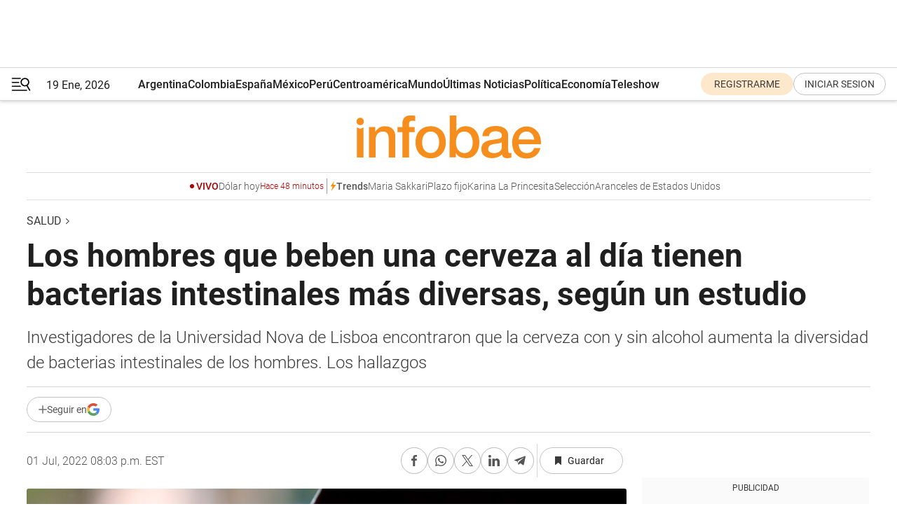

--- FILE ---
content_type: text/html; charset=utf-8
request_url: https://www.infobae.com/salud/2022/07/02/los-hombres-que-beben-una-cerveza-al-dia-tienen-bacterias-intestinales-mas-diversas-segun-un-estudio/
body_size: 51563
content:
<!DOCTYPE html><html lang="es" style="scroll-behavior:smooth"><head><meta charSet="UTF-8"/><meta name="MobileOptimized" content="width"/><meta name="HandheldFriendly" content="true"/><meta name="apple-mobile-web-app-capable" content="yes"/><meta name="apple-mobile-web-app-status-bar-style" content="blank-translucent"/><title>Los hombres que beben una cerveza al día tienen bacterias intestinales más diversas, según un estudio  - Infobae</title><meta name="title" content="Los hombres que beben una cerveza al día tienen bacterias intestinales más diversas, según un estudio  - Infobae"/><meta name="description" content="Investigadores de la Universidad Nova de Lisboa encontraron que la cerveza con y sin alcohol aumenta la diversidad de bacterias intestinales de los hombres. Los hallazgos"/><meta http-equiv="X-UA-Compatible" content="IE=edge,chrome=1"/><link rel="preload" as="font" type="font/woff2" crossorigin="" fetchpriority="high" href="https://www.infobae.com/assets/fonts/roboto-v30-latin-regular.woff2"/><link rel="preload" as="font" type="font/woff2" crossorigin="" fetchpriority="high" href="https://www.infobae.com/assets/fonts/roboto-v30-latin-300.woff2"/><link rel="preload" as="font" type="font/woff2" crossorigin="" fetchpriority="high" href="https://www.infobae.com/assets/fonts/roboto-v30-latin-500.woff2"/><link rel="preload" as="font" type="font/woff2" crossorigin="" fetchpriority="high" href="https://www.infobae.com/assets/fonts/roboto-v30-latin-700.woff2"/><link rel="preload" as="font" type="font/woff2" crossorigin="" fetchpriority="high" href="https://www.infobae.com/assets/fonts/roboto-v30-latin-italic.woff2"/><link rel="preload" as="font" type="font/woff2" crossorigin="" fetchpriority="high" href="https://www.infobae.com/assets/fonts/roboto-v30-latin-300italic.woff2"/><link rel="preload" as="font" type="font/woff2" crossorigin="" fetchpriority="high" href="https://www.infobae.com/assets/fonts/roboto-v30-latin-500italic.woff2"/><link rel="preload" as="font" type="font/woff2" crossorigin="" fetchpriority="high" href="https://www.infobae.com/assets/fonts/roboto-v30-latin-700italic.woff2"/><link rel="preload" href="/pf/resources/dist/infobae/css/main.css?d=3761" as="style"/><link rel="stylesheet" href="/pf/resources/dist/infobae/css/main.css?d=3761" media="screen, print"/><link rel="manifest" crossorigin="use-credentials" href="/pf/resources/manifest.json?d=3761"/><script type="application/javascript" id="polyfill-script">if(!Array.prototype.includes||!(window.Object && window.Object.assign)||!window.Promise||!window.Symbol||!window.fetch){document.write('<script type="application/javascript" src="/pf/dist/engine/polyfill.js?d=3761&mxId=00000000" defer=""><\/script>')}</script><script id="fusion-engine-react-script" type="application/javascript" src="/pf/dist/engine/react.js?d=3761&amp;mxId=00000000" defer=""></script><script id="fusion-engine-combinations-script" type="application/javascript" src="/pf/dist/components/combinations/default.js?d=3761&amp;mxId=00000000" defer=""></script><link rel="preconnect" href="https://sb.scorecardresearch.com/"/><link rel="preconnect" href="https://www.google-analytics.com/"/><link rel="preconnect" href="https://s.go-mpulse.net/"/><link rel="preconnect" href="https://fundingchoicesmessages.google.com/"/><link rel="preconnect" href="https://stats.g.doubleclick.net/"/><link rel="preconnect" href="https://www.googletagservices.com/"/><link id="fusion-template-styles" rel="stylesheet" type="text/css"/><link rel="preload" as="image" href="https://www.infobae.com/assets/images/logos/logo_infobae_naranja.svg"/><script src="/pf/resources/dist/infobae/js/main.js?d=3761" defer=""></script><script src="https://d1bl11pgu3tw3h.cloudfront.net/vendor/comscore/5.2.0/streamsense.min.js?org=infobae" defer=""></script><script src="https://sb.scorecardresearch.com/beacon.js" defer=""></script><script defer="">var _comscore = _comscore || []; _comscore.push({ c1: "2", c2: "8030908", options: { enableFirstPartyCookie: true, bypassUserConsentRequirementFor1PCookie: true } }); (function () { var s = document.createElement("script"), el = document.getElementsByTagName("script")[0]; s.async = true; s.src = "https://sb.scorecardresearch.com/cs/8030908/beacon.js"; el.parentNode.insertBefore(s, el); })();</script><script defer="">try{(function(i,s,o,g,r,a,m){i["GoogleAnalyticsObject"]=r;i[r]=i[r]||function(){(i[r].q=i[r].q||[]).push(arguments)},i[r].l=1*new Date;a=s.createElement(o),m=s.getElementsByTagName(o)[0];a.async=0;a.src=g;m.parentNode.insertBefore(a,m)})(window,document,"script","https://www.google-analytics.com/analytics.js","ga");ga("create","UA-759511-1","auto");ga("send","pageview");}catch(error){console.log("Error al inicializar gaScript:",error);}</script><script src="https://www.googletagmanager.com/gtag/js?id=G-Q2J791G3GV" async=""></script><script defer="">try{window.dataLayer = window.dataLayer || [];function gtag(){dataLayer.push(arguments);}gtag('js', new Date());gtag('config', 'G-Q2J791G3GV');}catch(error){console.log("Error al inicializar gaScript4:",error);}</script><script id="ebx" src="//applets.ebxcdn.com/ebx.js" async=""></script><script async="" src="https://functions.adnami.io/api/macro/adsm.macro.infobae.com.js"></script><script src="https://accounts.google.com/gsi/client" async="" defer=""></script><script>
  !function(e,o,n,i){if(!e){e=e||{},window.permutive=e,e.q=[];var t=function(){return([1e7]+-1e3+-4e3+-8e3+-1e11).replace(/[018]/g,function(e){return(e^(window.crypto||window.msCrypto).getRandomValues(new Uint8Array(1))[0]&15>>e/4).toString(16)})};e.config=i||{},e.config.apiKey=o,e.config.workspaceId=n,e.config.environment=e.config.environment||"production",(window.crypto||window.msCrypto)&&(e.config.viewId=t());for(var g=["addon","identify","track","trigger","query","segment","segments","ready","on","once","user","consent"],r=0;r<g.length;r++){var w=g[r];e[w]=function(o){return function(){var n=Array.prototype.slice.call(arguments,0);e.q.push({functionName:o,arguments:n})}}(w)}}}(window.permutive,"0cd2c32e-1a14-4e1f-96f0-a022c497b9cb","aa463839-b614-4c77-b5e9-6cdf10e1960c",{"consentRequired": true});
    window.googletag=window.googletag||{},window.googletag.cmd=window.googletag.cmd||[],window.googletag.cmd.push(function(){if(0===window.googletag.pubads().getTargeting("permutive").length){var e=window.localStorage.getItem("_pdfps");window.googletag.pubads().setTargeting("permutive",e?JSON.parse(e):[]);var o=window.localStorage.getItem("permutive-id");o&&(window.googletag.pubads().setTargeting("puid",o),window.googletag.pubads().setTargeting("ptime",Date.now().toString())),window.permutive.config.viewId&&window.googletag.pubads().setTargeting("prmtvvid",window.permutive.config.viewId),window.permutive.config.workspaceId&&window.googletag.pubads().setTargeting("prmtvwid",window.permutive.config.workspaceId)}});
    </script><script async="" src="https://a564e303-c351-48a1-b5d1-38585e343734.edge.permutive.app/aa463839-b614-4c77-b5e9-6cdf10e1960c-web.js"></script><script defer="">try{function classThemeChange(){const e=window.localStorage.getItem("theme"),a=document.querySelector("html");a.classList.contains("dark")||"dark"!==e||a.classList.add("dark"),a.classList.contains("dark")&&""===e&&a.classList.remove("dark")}window.addEventListener("themeChange",classThemeChange),classThemeChange();}catch(error){console.log("Error al inicializar themeJS:", error);}</script><script>try{(function(w,d,s,l,i){w[l]=w[l]||[];w[l].push({'gtm.start': new Date().getTime(),event:'gtm.js'});var f=d.getElementsByTagName(s)[0], j=d.createElement(s),dl=l!='dataLayer'?'&l='+l:'';j.async=true;j.src= 'https://www.googletagmanager.com/gtm.js?id='+i+dl;f.parentNode.insertBefore(j,f); })(window,document,'script','dataLayer','GTM-KTGQDC9');}catch(error){console.log("Error al inicializar gtmScript:",error);}</script><script>
  "undefined"!=typeof window&&(window.googlefc=window.googlefc||{},window.googlefc.callbackQueue=window.googlefc.callbackQueue||[],window.googlefc.callbackQueue.push({CONSENT_DATA_READY(){__tcfapi("addEventListener",2.2,(e,o)=>{if(o){console.log("Success getting consent data");let t=JSON.parse(localStorage.getItem("permutive-consent"));if(e?.gdprApplies){if(console.log("Country applies GDPR"),e?.eventStatus==="useractioncomplete"){console.log("First time modal");let n=e.purpose.consents["1"];n?(console.log("Consent accepted"),window.permutive.consent({opt_in:!0,token:"123"})):(console.log("Consent refused"),window.permutive.consent({opt_in:!1}))}else console.log("Consent already granted, skipping.")}else t?.opt_in?console.log("Consent already accepted for non-GDPR country, skipping."):(console.log("No previous consent found; automatically accepting consent."),window.permutive.consent({opt_in:!0,token:"123"}))}else console.error("Error getting consent data")})}}));
  </script><script defer="">try{!function(f,b,e,v,n,t,s) {if(f.fbq)return;n=f.fbq=function(){n.callMethod? n.callMethod.apply(n,arguments):n.queue.push(arguments)}; if(!f._fbq)f._fbq=n;n.push=n;n.loaded=!0;n.version='2.0'; n.queue=[];t=b.createElement(e);t.async=!0; t.src=v;s=b.getElementsByTagName(e)[0]; s.parentNode.insertBefore(t,s)}(window, document,'script', 'https://connect.facebook.net/en_US/fbevents.js'); fbq('init', '336383993555320'); fbq('track', 'PageView'); fbq('track', 'ViewContent');}catch(error){console.log("Error al inicializar facebookPixelRawCodeScript:",error);}</script><script src="https://cdn.onesignal.com/sdks/web/v16/OneSignalSDK.page.js" defer=""></script><script>const getCountry=(timeZone)=>{switch(timeZone){case 'America/Argentina/Buenos_Aires':case 'America/Argentina/Catamarca':case 'America/Argentina/ComodRivadavia':case 'America/Argentina/Cordoba':case 'America/Argentina/Jujuy':case 'America/Argentina/La_Rioja':case 'America/Argentina/Mendoza':case 'America/Argentina/Rio_Gallegos':case 'America/Argentina/Salta':case 'America/Argentina/San_Juan':case 'America/Argentina/San_Luis':case 'America/Argentina/Tucuman':case 'America/Argentina/Ushuaia':case 'America/Buenos_Aires':case 'America/Catamarca':case 'America/Cordoba':case 'America/Jujuy':case 'America/Mendoza':case 'America/Rosario':return'Argentina';case 'America/Bahia_Banderas':case 'America/Cancun':case 'America/Chihuahua':case 'America/Ciudad_Juarez':case 'America/Ensenada':case 'America/Hermosillo':case 'America/Matamoros':case 'America/Mazatlan':case 'America/Merida':case 'America/Mexico_City':case 'America/Monterrey':case 'America/Ojinaga':case 'America/Santa_Isabel':case 'America/Tijuana':case 'Mexico/BajaNorte':case 'Mexico/BajaSur':case 'Mexico/General':return'México';case 'Africa/Ceuta':case 'Atlantic/Canary':case 'Europe/Madrid':return'España';case 'America/Lima':return'Perú';case 'America/Bogota':return'Colombia';default:return'Otros'}};const country=getCountry(Intl.DateTimeFormat().resolvedOptions().timeZone);const getActionMessage=()=>{if(country==='Argentina'){return'Suscribite a nuestras notificaciones para recibir las últimas noticias de Argentina.'}
          if(country==='Otros'){return'Suscríbete a nuestras notificaciones para recibir las últimas noticias de todos los países.'}
          return'Suscríbete a nuestras notificaciones para recibir las últimas noticias de '+country+'.'};window.OneSignalDeferred=window.OneSignalDeferred||[];window.OneSignalDeferred.push(async(OneSignal)=>{await OneSignal.init({appId:'bef19c97-ed8d-479f-a038-e9d3da77d4c9',safari_web_id:'web.onesignal.auto.364542e4-0165-4e49-b6eb-0136f3f4eaa9',notifyButton:{enable:!1},allowLocalhostAsSecureOrigin:!0,serviceWorkerParam:{scope:'/'},serviceWorkerPath:'OneSignalSDKWorker.js',promptOptions:{slidedown:{prompts:[{type:'push',autoPrompt:!0,text:{actionMessage:getActionMessage(),acceptButton:'Suscribirse',cancelButton:'Después'},},],},},welcomeNotification:{title:'¡Bienvenido!',message:'Gracias por suscribirte a las notificaciones',url:'https://www.infobae.com/',},});OneSignal.User.addTag('region',country)})</script><link rel="dns-prefetch" href="https://sb.scorecardresearch.com/"/><link rel="dns-prefetch" href="https://www.google-analytics.com/"/><link rel="dns-prefetch" href="https://s.go-mpulse.net/"/><link rel="dns-prefetch" href="https://fundingchoicesmessages.google.com/"/><link rel="dns-prefetch" href="https://stats.g.doubleclick.net/"/><link rel="dns-prefetch" href="https://www.googletagservices.com/"/><meta name="viewport" content="width=device-width, initial-scale=1.0, user-scalable=yes, minimum-scale=0.5, maximum-scale=2.0"/><meta name="google-site-verification" content="DqMfuNB2bg-Ou_FEVXxZuzmDpPJ1ZVmOQVvwfJACGmM"/><link rel="canonical" href="https://www.infobae.com/salud/2022/07/02/los-hombres-que-beben-una-cerveza-al-dia-tienen-bacterias-intestinales-mas-diversas-segun-un-estudio/"/><link rel="amphtml" href="https://www.infobae.com/salud/2022/07/02/los-hombres-que-beben-una-cerveza-al-dia-tienen-bacterias-intestinales-mas-diversas-segun-un-estudio/?outputType=amp-type"/><meta property="keywords" content="cerveza,intestino,bacterias,microbioma,diversidad,fermento"/><meta name="robots" content="index, follow"/><meta name="googlebot" content="index, follow"/><meta name="robots" content="max-image-preview:large"/><meta name="distribution" content="global"/><meta name="rating" content="general"/><meta name="language" content="es_ES"/><link rel="alternate" type="application/rss+xml" title="RSS de Salud - Infobae" href="https://www.infobae.com/arc/outboundfeeds/rss/category/salud/"/><meta name="news_keywords" content="cerveza,intestino,bacterias,microbioma,diversidad,fermento"/><meta property="article:section" content="Salud"/><meta property="article:section" content="Ciencia"/><meta property="article:section" content="Tendencias"/><meta property="article:published_time" content="2022-07-02T00:03:28.044Z"/><meta property="article:modified_time" content="2022-07-02T00:19:40.118Z"/><meta property="last_updated_date" content="2022-07-02T00:19:40.118Z"/><meta property="article:tag" content="cerveza"/><meta property="article:tag" content="intestino"/><meta property="article:tag" content="bacterias"/><meta property="article:tag" content="microbioma"/><meta property="article:tag" content="diversidad"/><meta property="article:tag" content="fermento"/><meta property="article:opinion" content="false"/><meta name="twitter:card" content="summary_large_image"/><meta name="twitter:creator" content="@infobae"/><meta name="twitter:description" content="Investigadores de la Universidad Nova de Lisboa encontraron que la cerveza con y sin alcohol aumenta la diversidad de bacterias intestinales de los hombres. Los hallazgos"/><meta name="twitter:image" content="https://www.infobae.com/resizer/v2/ZXQIQGIONFFXPGDQNZTOJ2UXIY.jpg?auth=1b2509c226ba0fe92648e2be0dcb8bb12f1e2fa16c2d37c936f9ecae592f7f31&amp;smart=true&amp;width=1024&amp;height=512&amp;quality=85"/><meta name="twitter:site" content="@infobae"/><meta name="twitter:title" content="Los hombres que beben una cerveza al día tienen bacterias intestinales más diversas, según un estudio "/><meta property="twitter:domain" content="infobae.com"/><meta property="twitter:url" content="https://www.infobae.com/salud/2022/07/02/los-hombres-que-beben-una-cerveza-al-dia-tienen-bacterias-intestinales-mas-diversas-segun-un-estudio/"/><meta property="og:title" content="Los hombres que beben una cerveza al día tienen bacterias intestinales más diversas, según un estudio "/><meta property="og:description" content="Investigadores de la Universidad Nova de Lisboa encontraron que la cerveza con y sin alcohol aumenta la diversidad de bacterias intestinales de los hombres. Los hallazgos"/><meta property="og:url" content="https://www.infobae.com/salud/2022/07/02/los-hombres-que-beben-una-cerveza-al-dia-tienen-bacterias-intestinales-mas-diversas-segun-un-estudio/"/><meta property="og:type" content="article"/><meta property="og:site_name" content="infobae"/><meta property="og:locale" content="es_LA"/><meta property="og:image" itemProp="image" content="https://www.infobae.com/resizer/v2/ZXQIQGIONFFXPGDQNZTOJ2UXIY.jpg?auth=1b2509c226ba0fe92648e2be0dcb8bb12f1e2fa16c2d37c936f9ecae592f7f31&amp;smart=true&amp;width=1200&amp;height=630&amp;quality=85"/><meta property="og:image:width" content="1200"/><meta property="og:image:height" content="630"/><meta property="fb:app_id" content="907935373302455"/><meta property="fb:pages" content="34839376970"/><meta property="fb:pages" content="436205896728888"/><meta property="fb:pages" content="142361755806396"/><meta name="isDFP" content="true"/><meta name="dfpPageType" content="nota"/><meta name="dfp_path" content="infobae/salud"/><meta property="article:publisher" content="https://www.facebook.com/infobae"/><script type="application/ld+json">{"@context":"https://schema.org","@type":"NewsMediaOrganization","name":"Infobae","description":"El sitio de noticias en español más leído en el mundo. Con redacciones en Ciudad de México, Madrid, Bogotá, Lima y Buenos Aires; y corresponsales en las principales ciudades del mundo.","email":"contacto@infobae.com","url":"https://www.infobae.com","sameAs":["https://www.facebook.com/Infobae/","https://www.youtube.com/@Infobae","https://x.com/infobae","https://es.wikipedia.org/wiki/Infobae","https://whatsapp.com/channel/0029Va9TEIjLdQefbAqn7T1g"],"logo":{"@type":"ImageObject","url":"https://www.infobae.com/resizer/v2/NCYGYV4JW5CQHKEULJMKQU6MZU.png?auth=31eb621d6ad5fda030d6c893a4efe3120a76cc8178216c9c9a07fd3dd89a360f&width=255&height=60&quality=90","height":60,"width":255}}</script><script type="application/ld+json">{"@context":"https://schema.org","@type":"BreadcrumbList","itemListElement":[{"@type":"ListItem","position":1,"item":{"@id":"https://infobae.com","name":"Infobae"}},{"@type":"ListItem","position":2,"item":{"@id":"https://infobae.com/salud","name":"Salud"}}]}</script><script type="application/ld+json">{"@context":"https://schema.org","@type":"NewsArticle","headline":"Los hombres que beben una cerveza al día tienen bacterias intestinales más diversas, según un estudio ","description":"Investigadores de la Universidad Nova de Lisboa encontraron que la cerveza con y sin alcohol aumenta la diversidad de bacterias intestinales de los hombres. Los hallazgos","articleBody":"Beber una cerveza al día podría mejorar la diversidad de las bacterias intestinales de los hombres, incluso si no es alcohólica, según un pequeño estudio publicado en el Journal of Agricultural and Food Chemistry. Para comprender el efecto de la cerveza con y sin alcohol en la diversidad de bacterias intestinales, investigadores de la Universidad Nova de Lisboa, Portugal, pidieron a 19 hombres adultos sanos que bebieran 325 ml de cerveza lager con o sin alcohol con la cena todos los días durante cuatro semanas. Las cervezas alcohólicas contenían 5,2% de alcohol, lo que se considera fuerte. Los hombres del estudio tenían una edad promedio de 35 años, bebían de media la misma cantidad de alcohol antes del inicio del estudio y se les consideraba bebedores moderados de alcohol. Los autores del estudio eligieron cervezas con y sin alcohol que fueran lo más similares posible, siendo la principal diferencia el contenido de alcohol. Los hombres no sabían qué tipo de cerveza estaban bebiendo y se les dijo que no cambiaran sus hábitos dietéticos o de ejercicio durante la prueba. Luego, se recogieron muestras de sangre y heces y se analizó su microbiota intestinal antes y después del experimento. Según los datos que arrojó la investigación, tenían bacterias intestinales más diversas después de beber cerveza con la cena durante cuatro semanas. Los académicos no solo encontraron un conjunto más diverso de microbios en todos los ámbitos en los intestinos de los hombres al final del estudio, sino que tampoco cambiaron en el peso o el índice de masa corporal (IMC), y no encontraron nuevos signos en la sangre de problemas cardíacos o metabólicos. Los participantes también tenían niveles más altos de fosfatasa alcalina fecal, que es un indicador de una mejor salud intestinal, según los autores. Sin embargo, los científicos advirtieron que se necesita más investigación con más participantes para respaldar sus hallazgos, y su estudio tampoco evaluó el efecto de la cerveza sin alcohol en la diversidad de bacterias intestinales en personas que no suelen beber alcohol. El estudio no es el primero en vincular el consumo de cerveza con una mayor diversidad de bacterias intestinales, sin embargo, investigaciones anteriores solo encontraron beneficios de la cerveza sin alcohol. Se cree que los polifenoles de la cerveza y los microorganismos que resultan del proceso de fermentación son buenos para el intestino. Sin embargo, un intestino diverso no siempre es necesariamente saludable, pero aumenta la probabilidad de tener microbios “buenos”, dijo a Healthline el doctor Vincent B. Young, profesor del Departamento de Microbiología e Inmunología de la Universidad Estatal de Michigan, que no participó en el estudio. En la misma línea, el doctor Ashkan Farhadi, gastroenterólogo del Centro Médico MemorialCare Orange Coast de California, que tampoco participó en la investigación, advirtió que la falta de número y diversidad de bacterias intestinales está relacionada con muchas afecciones. “Así que la diversidad, en general, suele ser una buena señal, pero no leo más que eso”, dijo. Se ha observado una menor diversidad de bacterias intestinales en personas con enfermedades cardíacas y diabetes. El microbioma intestinal está formado por billones de organismos microscópicos que son importantes para la digestión y la salud en general. Se han encontrado niveles bajos de diversidad de bacterias intestinales en personas con una serie de afecciones, como enfermedad del corazón y diabetes. Cuando el equilibrio de las bacterias “buenas” y “malas” del microbioma se altera, puede provocar diarrea, estreñimiento, gases y dolor de estómago, entre otros. El alcohol puede contribuir a alterar este equilibrio. Entre los alimentos y bebidas que mejoran la salud intestinal se encuentran el kimchi, el chucrut, el kéfir, el yogur, el miso, la kombucha y las verduras en escabeche. Sin embargo, los alimentos fermentados pueden provocar hinchazón y gases, por lo que se recomienda aumentar las porciones gradualmente. Una “recompensa” peligrosa Recientemente, un estudio de la Organización Mundial de la Salud (OMS) vinculó las horas de trabajo con el consumo de alcohol. Los expertos afirmaron que los adictos al trabajo recurren a las bebidas para “recompensarse” y relajarse después de una semana larga y estresante. También, advirtieron que la crisis del costo de vida podría obligar a más familias a trabajar horas extras o buscar un segundo trabajo, lo que podría llevar a más personas a caer en las bebidas. Los expertos revisaron datos de 14 estudios en los que participaron unas 105.000 personas. Los que trabajaban de 41 a 48 horas semanales consumían 10,4 g más de alcohol puro a la semana, de media, que los que trabajaban de 35 a 40 horas. Esto equivale a media pinta de cerveza o a un vaso pequeño de vino. Pero los que trabajan de 49 a 54 horas semanales consumieron 17,7 g más de alcohol puro a la semana, lo mismo que una pinta de cerveza floja o un vaso de vino más grande. El estudio de la OMS no encontró evidencia de que las largas horas de trabajo estuvieran relacionadas con el consumo excesivo de alcohol, a pesar de que documentos anteriores advirtieron de un vínculo. El Servicio Nacional de Salud del Reino Unido (NHS, por sus siglas en inglés) recomienda a hombres y mujeres que no beban regularmente más de 14 unidades a la semana, alrededor de 112 g de alcohol puro. El autor del estudio, el profesor Lode Godderis, de KU Leuven en Bélgica, le dijo a The Sun: “Sabemos que tener largas horas de trabajo es estresante y que el alcohol reduce el estrés. Tomar una copa puede hacer que te sientas más relajado y, después de una semana de trabajo largo o duro, sientes que te mereces un regalo, así que nos damos un regalo”. Además, según el especialista, “trabajar desde casa durante la pandemia y la crisis del costo de vida puede conducir a semanas laborales más largas y, por lo tanto, a un mayor consumo de alcohol”. “El estrés a largo plazo podría conducir a un consumo de alcohol de riesgo en personas que tienen tendencia a la adicción, pero no pudimos probarlo en este estudio. Las horas de trabajo tienen un impacto importante en nuestra salud y es necesario hablar de ellas en todo el mundo”, finalizó el experto. SEGUIR LEYENDO: Una “recompensa” peligrosa: las personas que trabajan más horas beben más alcohol Un estudio de Harvard desafía la teoría sobre los beneficios de una copa de vino al día para la salud El consumo de alcohol impacta en el cerebro: los efectos se notan con sólo dos copas al día","url":"https://www.infobae.com/salud/2022/07/02/los-hombres-que-beben-una-cerveza-al-dia-tienen-bacterias-intestinales-mas-diversas-segun-un-estudio/","dateCreated":"2022-06-30T21:17:19Z","dateModified":"2022-07-02T00:19:40Z","datePublished":"2022-07-02T00:03:28Z","mainEntityOfPage":{"@type":"WebPage","@id":"https://www.infobae.com/salud/2022/07/02/los-hombres-que-beben-una-cerveza-al-dia-tienen-bacterias-intestinales-mas-diversas-segun-un-estudio/"},"articleSection":"Salud","creator":{"@type":"Organization","name":"INFOBAE","url":"https://www.infobae.com"},"keywords":"cerveza,intestino,bacterias,microbioma,diversidad,fermento","isAccessibleForFree":true,"copyrightYear":2022,"copyrightHolder":{"@type":"Organization","name":"Infobae","url":"https://www.infobae.com"},"inLanguage":"es-AR","contentLocation":{"@type":"Place","name":"Argentina"},"publisher":{"@type":"Organization","name":"infobae","logo":{"@type":"ImageObject","url":"https://www.infobae.com/resizer/v2/NCYGYV4JW5CQHKEULJMKQU6MZU.png?auth=31eb621d6ad5fda030d6c893a4efe3120a76cc8178216c9c9a07fd3dd89a360f&width=255&height=60&quality=90","height":60,"width":255}},"author":{"@type":"Organization","name":"INFOBAE","url":"https://www.infobae.com"},"image":[{"@type":"ImageObject","url":"https://www.infobae.com/resizer/v2/ZXQIQGIONFFXPGDQNZTOJ2UXIY.jpg?auth=1b2509c226ba0fe92648e2be0dcb8bb12f1e2fa16c2d37c936f9ecae592f7f31&smart=true&width=1200&height=675&quality=85","width":1200,"height":675},{"@type":"ImageObject","url":"https://www.infobae.com/resizer/v2/ZXQIQGIONFFXPGDQNZTOJ2UXIY.jpg?auth=1b2509c226ba0fe92648e2be0dcb8bb12f1e2fa16c2d37c936f9ecae592f7f31&smart=true&width=1200&height=900&quality=85","width":1200,"height":900},{"@type":"ImageObject","url":"https://www.infobae.com/resizer/v2/ZXQIQGIONFFXPGDQNZTOJ2UXIY.jpg?auth=1b2509c226ba0fe92648e2be0dcb8bb12f1e2fa16c2d37c936f9ecae592f7f31&smart=true&width=1200&height=1200&quality=85","width":1200,"height":1200}]}</script><link rel="shortcut icon" type="image/x-icon" href="/pf/resources/favicon/favicon-32x32.png?d=3761"/><link rel="icon" sizes="16x16" type="image/png" href="/pf/resources/favicon/favicon-16x16.png?d=3761"/><link rel="icon" type="image/png" sizes="32x32" href="/pf/resources/favicon/favicon-32x32.png?d=3761"/><link rel="apple-touch-icon" href="/pf/resources/favicon/apple-touch-icon.png?d=3761"/><link rel="apple-touch-icon-precomposed" href="/pf/resources/favicon/apple-touch-icon-precomposed.png?d=3761"/><link rel="apple-touch-icon-120x120" href="/pf/resources/favicon/apple-touch-icon-120x120.png?d=3761"/><link rel="apple-touch-icon-120x120-precomposed" href="/pf/resources/favicon/apple-touch-icon-120x120-precomposed.png?d=3761"/><link rel="apple-touch-icon-152x152" href="/pf/resources/favicon/apple-touch-icon-152x152.png?d=3761"/><link rel="apple-touch-icon-152x152-precomposed" href="/pf/resources/favicon/apple-touch-icon-152x152-precomposed.png?d=3761"/><link rel="shortcut icon" sizes="192x192" href="/pf/resources/favicon/android-chrome-192x192.png?d=3761"/><link rel="shortcut icon" sizes="512x512" href="/pf/resources/favicon/android-chrome-512x512.png?d=3761"/><script async="" src="https://www.google.com/adsense/search/ads.js"></script><script>
        (function(g,o){
          g[o] = g[o] || function () {
            (g[o]['q'] = g[o]['q'] || []).push(arguments)
          }, g[o]['t'] = 1 * new Date
        })(window,'_googCsa');
      </script>
<script>(window.BOOMR_mq=window.BOOMR_mq||[]).push(["addVar",{"rua.upush":"false","rua.cpush":"true","rua.upre":"false","rua.cpre":"true","rua.uprl":"false","rua.cprl":"false","rua.cprf":"false","rua.trans":"SJ-786efe1c-6cf6-4a04-919d-ca157772f946","rua.cook":"false","rua.ims":"false","rua.ufprl":"false","rua.cfprl":"true","rua.isuxp":"false","rua.texp":"norulematch","rua.ceh":"false","rua.ueh":"false","rua.ieh.st":"0"}]);</script>
                              <script>!function(e){var n="https://s.go-mpulse.net/boomerang/";if("False"=="True")e.BOOMR_config=e.BOOMR_config||{},e.BOOMR_config.PageParams=e.BOOMR_config.PageParams||{},e.BOOMR_config.PageParams.pci=!0,n="https://s2.go-mpulse.net/boomerang/";if(window.BOOMR_API_key="C7HNE-7B57D-WM7L2-K2VFG-FX3EW",function(){function e(){if(!o){var e=document.createElement("script");e.id="boomr-scr-as",e.src=window.BOOMR.url,e.async=!0,i.parentNode.appendChild(e),o=!0}}function t(e){o=!0;var n,t,a,r,d=document,O=window;if(window.BOOMR.snippetMethod=e?"if":"i",t=function(e,n){var t=d.createElement("script");t.id=n||"boomr-if-as",t.src=window.BOOMR.url,BOOMR_lstart=(new Date).getTime(),e=e||d.body,e.appendChild(t)},!window.addEventListener&&window.attachEvent&&navigator.userAgent.match(/MSIE [67]\./))return window.BOOMR.snippetMethod="s",void t(i.parentNode,"boomr-async");a=document.createElement("IFRAME"),a.src="about:blank",a.title="",a.role="presentation",a.loading="eager",r=(a.frameElement||a).style,r.width=0,r.height=0,r.border=0,r.display="none",i.parentNode.appendChild(a);try{O=a.contentWindow,d=O.document.open()}catch(_){n=document.domain,a.src="javascript:var d=document.open();d.domain='"+n+"';void(0);",O=a.contentWindow,d=O.document.open()}if(n)d._boomrl=function(){this.domain=n,t()},d.write("<bo"+"dy onload='document._boomrl();'>");else if(O._boomrl=function(){t()},O.addEventListener)O.addEventListener("load",O._boomrl,!1);else if(O.attachEvent)O.attachEvent("onload",O._boomrl);d.close()}function a(e){window.BOOMR_onload=e&&e.timeStamp||(new Date).getTime()}if(!window.BOOMR||!window.BOOMR.version&&!window.BOOMR.snippetExecuted){window.BOOMR=window.BOOMR||{},window.BOOMR.snippetStart=(new Date).getTime(),window.BOOMR.snippetExecuted=!0,window.BOOMR.snippetVersion=12,window.BOOMR.url=n+"C7HNE-7B57D-WM7L2-K2VFG-FX3EW";var i=document.currentScript||document.getElementsByTagName("script")[0],o=!1,r=document.createElement("link");if(r.relList&&"function"==typeof r.relList.supports&&r.relList.supports("preload")&&"as"in r)window.BOOMR.snippetMethod="p",r.href=window.BOOMR.url,r.rel="preload",r.as="script",r.addEventListener("load",e),r.addEventListener("error",function(){t(!0)}),setTimeout(function(){if(!o)t(!0)},3e3),BOOMR_lstart=(new Date).getTime(),i.parentNode.appendChild(r);else t(!1);if(window.addEventListener)window.addEventListener("load",a,!1);else if(window.attachEvent)window.attachEvent("onload",a)}}(),"".length>0)if(e&&"performance"in e&&e.performance&&"function"==typeof e.performance.setResourceTimingBufferSize)e.performance.setResourceTimingBufferSize();!function(){if(BOOMR=e.BOOMR||{},BOOMR.plugins=BOOMR.plugins||{},!BOOMR.plugins.AK){var n="true"=="true"?1:0,t="",a="clmqk3nyde5eu2loj4sa-f-2d679a094-clientnsv4-s.akamaihd.net",i="false"=="true"?2:1,o={"ak.v":"39","ak.cp":"619111","ak.ai":parseInt("650669",10),"ak.ol":"0","ak.cr":27,"ak.ipv":4,"ak.proto":"h2","ak.rid":"1cbdd0ae","ak.r":38132,"ak.a2":n,"ak.m":"dscr","ak.n":"ff","ak.bpcip":"18.217.5.0","ak.cport":38604,"ak.gh":"184.25.58.28","ak.quicv":"","ak.tlsv":"tls1.3","ak.0rtt":"","ak.0rtt.ed":"","ak.csrc":"-","ak.acc":"","ak.t":"1768836900","ak.ak":"hOBiQwZUYzCg5VSAfCLimQ==LsKzbsa/kqfvkLUjhnRGJiYGed+sT4qEr80XG/ySELFVHbZqAmor4aOx1RMKjHR/W6PFmuGSDEkh0/QdK0GLOUmOLRTfbQ7ACvA3YCNhzJPY7icQ/tjjyz3x6cFiLdgVl3h/Z4ttvX6xyTe7HIcZpTPy5C4DgHQrNC/UmiUOBRe3RcADW7/wl/UBTEZbRnVCpT/jnhJOS+mOroBv1aHzE0vil56P4N9G8CKkMyu5j4xKVp9qbTtDT4wew/OAacoLBnoEi6R+0TtLj5GpGJjq6ftPC/nzQf3aDUB4DC19mKEym/tsnpGYw6Q1c1qcGnvkRMijSjhHbyFsRitdzOReurA/6WNooMQHumuLaOWznaVSXJXNDMt4+p4FNuXW8NX7BxK3eaBOVQwink7OBxHErJPLE5UtHFZkDfw9ds9Jhrc=","ak.pv":"135","ak.dpoabenc":"","ak.tf":i};if(""!==t)o["ak.ruds"]=t;var r={i:!1,av:function(n){var t="http.initiator";if(n&&(!n[t]||"spa_hard"===n[t]))o["ak.feo"]=void 0!==e.aFeoApplied?1:0,BOOMR.addVar(o)},rv:function(){var e=["ak.bpcip","ak.cport","ak.cr","ak.csrc","ak.gh","ak.ipv","ak.m","ak.n","ak.ol","ak.proto","ak.quicv","ak.tlsv","ak.0rtt","ak.0rtt.ed","ak.r","ak.acc","ak.t","ak.tf"];BOOMR.removeVar(e)}};BOOMR.plugins.AK={akVars:o,akDNSPreFetchDomain:a,init:function(){if(!r.i){var e=BOOMR.subscribe;e("before_beacon",r.av,null,null),e("onbeacon",r.rv,null,null),r.i=!0}return this},is_complete:function(){return!0}}}}()}(window);</script></head><body class="nd-body"><noscript><img src="https://sb.scorecardresearch.com/p?c1=2&amp;c2=8030908&amp;cv=4.4.0&amp;cj=1"/></noscript><noscript><iframe src="https://www.googletagmanager.com/ns.html?id=GTM-KTGQDC9" height="0" width="0" style="display:none;visibility:hidden"></iframe></noscript><noscript><img height="1" width="1" style="display:none" src="https://www.facebook.com/tr?id=336383993555320&ev=PageView&noscript=1"/></noscript><div id="fusion-app" class="fusion-app | infobae grid"><div class="article-right-rail-centered "><div class="article-right-rail-centered-layout "><nav><div class="interstitial_800x600 ad-wrapper"><div id="infobae_salud_nota_interstitial_800x600" class="ad-interstitial-bg hide"></div><div class="dfpAd ad-interstitial"><button id="infobae_salud_nota_interstitial_800x600_close" aria-label="infobae_salud_nota_interstitial_800x600" class="close_ad hide"><i class="close"></i></button><div id="infobae/salud/nota/interstitial_800x600" class="infobae/salud/nota/interstitial_800x600 arcad"></div></div></div><div style="position:relative"><div class="masthead-navbar " id="mastheadnavbar"><div class="site-header" id="siteheader"><div class="sticky-navbar-ad-container"><div class="top_banner_970x80 ad-wrapper"><div class="dfpAd ad-top-banner"><div id="infobae/salud/nota/top_banner_970x80" class="infobae/salud/nota/top_banner_970x80 arcad"></div></div></div></div><div class="sectionnav-container"><span aria-label="Menu" class="hamburger hamburger-wrapper close" role="button" tabindex="-1"><svg viewBox="0 0 28 20" id="hamburger-icon" xmlns="http://www.w3.org/2000/svg" class="hamburger-icon" data-name="hamburger-icon" fill=""><path d="M27.8061 18.2936L23.9009 11.7199C26.6545 9.62581 27.2345 5.75713 25.1799 2.96266C23.0598 0.111715 18.9446 -0.552677 15.9985 1.50445C14.5751 2.49996 13.6279 3.97419 13.3517 5.66252C13.0628 7.34757 13.4737 9.04405 14.498 10.4274C16.2587 12.8169 19.499 13.7133 22.2858 12.6261L26.1944 19.1875C26.3514 19.4517 26.5513 19.6089 26.7784 19.668C26.9927 19.7238 27.2342 19.6816 27.4707 19.5593C28.2062 19.1465 28.0218 18.6387 27.8221 18.2846L27.8061 18.2936ZM24.3917 7.88058C24.0673 9.0572 23.2806 10.0477 22.1932 10.6578C21.1218 11.259 19.8172 11.4316 18.6191 11.1196C16.1094 10.466 14.6138 7.94849 15.2862 5.50947C15.9587 3.07045 18.5492 1.61694 21.0589 2.27047C23.5686 2.92401 25.0642 5.44156 24.3917 7.88058Z" fill=""></path><path d="M0 1.129C0 0.675362 0.371315 0.307617 0.829355 0.307617H12.9866C13.4446 0.307617 13.8159 0.675362 13.8159 1.129C13.8159 1.58264 13.4446 1.95038 12.9866 1.95038H0.829355C0.371315 1.95038 0 1.58264 0 1.129ZM0 7.04295C0 6.58931 0.371315 6.22157 0.829355 6.22157H10.5951C11.0531 6.22157 11.4245 6.58931 11.4245 7.04295C11.4245 7.49659 11.0531 7.86433 10.5951 7.86433H0.829355C0.371315 7.86433 0 7.49659 0 7.04295ZM0 12.9569C0 12.5033 0.371315 12.1355 0.829355 12.1355H12.9866C13.4446 12.1355 13.8159 12.5033 13.8159 12.9569C13.8159 13.4105 13.4446 13.7783 12.9866 13.7783H0.829355C0.371315 13.7783 0 13.4105 0 12.9569ZM0 18.8709C0 18.4172 0.371315 18.0495 0.829355 18.0495H22.4792C22.9372 18.0495 23.3086 18.4172 23.3086 18.8709C23.3086 19.3245 22.9372 19.6922 22.4792 19.6922H0.829355C0.371315 19.6922 0 19.3245 0 18.8709Z" fill=""></path></svg></span><a aria-label="infobae" class="site-logo" href="https://www.infobae.com/"><span class="site-logo"><img alt="Infobae" class="logo-image" height="25px" src="https://www.infobae.com/assets/images/logos/logo_infobae_naranja.svg" width="105px" fetchpriority="high" loading="eager"/></span></a><p class="date-info">19 Ene, 2026</p><div class="login-register-container"></div></div></div><nav class="content side-menu" id="side-menu" style="top:undefinedpx;height:calc(100vh - undefinedpx)"><div class="side-menu-sticky-items"><div class="queryly_searchicon_img"><label for="queryly_toggle" id="queryly-label"><button>Buscar en todo el sitio<svg id="search-icon" data-name="search-icon" xmlns="http://www.w3.org/2000/svg" viewBox="0 0 30 30"><path d="M20.35,17.59a10.43,10.43,0,1,0-3.21,3l7.7,7.65a2.19,2.19,0,1,0, 3.17-3l-.08-.07Zm-8.53.72a6.74,6.74,0,1,1,6.74-6.75,6.74,6.74,0,0,1-6.74,6.75Zm0,0"></path></svg></button></label></div></div><div class="dropdown"><div id="dropdown-item-ctn0" class="dropdown-item-ctn"><a class="item non-bold" href="https://www.infobae.com/?noredirect" rel="noopener noreferrer">Argentina</a></div><div id="dropdown-body0" class="dropdown-body"></div></div><div class="dropdown"><div id="dropdown-item-ctn2" class="dropdown-item-ctn"><a class="item non-bold" href="https://www.infobae.com/colombia/" rel="noopener noreferrer">Colombia</a></div><div id="dropdown-body2" class="dropdown-body"></div></div><div class="dropdown"><div id="dropdown-item-ctn4" class="dropdown-item-ctn"><a class="item non-bold" href="https://www.infobae.com/espana/" rel="noopener noreferrer">España</a></div><div id="dropdown-body4" class="dropdown-body"></div></div><div class="dropdown"><div id="dropdown-item-ctn6" class="dropdown-item-ctn"><a class="item non-bold" href="https://www.infobae.com/mexico/" rel="noopener noreferrer">México</a></div><div id="dropdown-body6" class="dropdown-body"></div></div><div class="dropdown"><div id="dropdown-item-ctn8" class="dropdown-item-ctn"><a class="item non-bold" href="https://www.infobae.com/peru/" rel="noopener noreferrer">Perú</a></div><div id="dropdown-body8" class="dropdown-body"></div></div><div class="dropdown"><div id="dropdown-item-ctn10" class="dropdown-item-ctn"><a class="item non-bold" href="https://www.infobae.com/centroamerica/" rel="noopener noreferrer">Centroamérica</a></div><div id="dropdown-body10" class="dropdown-body"></div></div><div class="dropdown"><div id="dropdown-item-ctn12" class="dropdown-item-ctn"><a class="item" href="https://www.infobae.com/america/" rel="noopener noreferrer">Mundo</a><div aria-label="Menu Item" class="icon-dropdown" role="button" tabindex="-1"><svg id="down-icon0" width="12" height="12" viewBox="0 0 12 8" fill="none" xmlns="http://www.w3.org/2000/svg" class="icon-drop "><path d="M-9.87742e-07 1.167C-9.69427e-07 0.748023 0.335182 0.41284 0.754162 0.41284C0.969636 0.41284 1.17314 0.496636 1.31679 0.652256L5.98541 5.72789L10.654 0.652257C10.9294 0.341015 11.4082 0.293132 11.7314 0.568461C12.0546 0.84379 12.0905 1.32262 11.8152 1.64584C11.8032 1.65781 11.7913 1.68175 11.7793 1.69372L6.54804 7.36789C6.26074 7.67913 5.78191 7.6911 5.47067 7.41577C5.4587 7.4038 5.44673 7.39183 5.42278 7.36789L0.203504 1.68175C0.071824 1.5381 -9.96114e-07 1.35853 -9.87742e-07 1.167Z" fill="#9B9B9B"></path></svg></div></div><div id="dropdown-body12" class="dropdown-body"><a class="dropdown-item" href="https://www.infobae.com/venezuela/"><span class="dropdown-submenu">Venezuela</span></a><a class="dropdown-item" href="https://www.infobae.com/entretenimiento/"><span class="dropdown-submenu">Entretenimiento</span></a><a class="dropdown-item" href="https://www.infobae.com/economist/"><span class="dropdown-submenu">The economist</span></a><a class="dropdown-item" href="https://www.infobae.com/wapo/"><span class="dropdown-submenu">The Washington Post</span></a><a class="dropdown-item" href="https://www.infobae.com/america/realeza/"><span class="dropdown-submenu">Realeza</span></a><a class="dropdown-item" href="https://www.infobae.com/america/opinion/"><span class="dropdown-submenu">Opinión</span></a></div></div><div class="dropdown"><div id="dropdown-item-ctn14" class="dropdown-item-ctn"><a class="item non-bold" href="https://www.infobae.com/ultimas-noticias/" rel="noopener noreferrer">Últimas Noticias</a></div><div id="dropdown-body14" class="dropdown-body"></div></div><div class="dropdown"><div id="dropdown-item-ctn16" class="dropdown-item-ctn"><a class="item" href="https://www.infobae.com/politica/" rel="noopener noreferrer">Política</a><div aria-label="Menu Item" class="icon-dropdown" role="button" tabindex="-1"><svg id="down-icon0" width="12" height="12" viewBox="0 0 12 8" fill="none" xmlns="http://www.w3.org/2000/svg" class="icon-drop "><path d="M-9.87742e-07 1.167C-9.69427e-07 0.748023 0.335182 0.41284 0.754162 0.41284C0.969636 0.41284 1.17314 0.496636 1.31679 0.652256L5.98541 5.72789L10.654 0.652257C10.9294 0.341015 11.4082 0.293132 11.7314 0.568461C12.0546 0.84379 12.0905 1.32262 11.8152 1.64584C11.8032 1.65781 11.7913 1.68175 11.7793 1.69372L6.54804 7.36789C6.26074 7.67913 5.78191 7.6911 5.47067 7.41577C5.4587 7.4038 5.44673 7.39183 5.42278 7.36789L0.203504 1.68175C0.071824 1.5381 -9.96114e-07 1.35853 -9.87742e-07 1.167Z" fill="#9B9B9B"></path></svg></div></div><div id="dropdown-body16" class="dropdown-body"><a class="dropdown-item" href="https://www.infobae.com/leyes/"><span class="dropdown-submenu">Leyes</span></a></div></div><div class="dropdown"><div id="dropdown-item-ctn18" class="dropdown-item-ctn"><a class="item non-bold" href="https://www.infobae.com/economia/" rel="noopener noreferrer">Economía</a></div><div id="dropdown-body18" class="dropdown-body"></div></div><div class="dropdown"><div id="dropdown-item-ctn20" class="dropdown-item-ctn"><a class="item non-bold" href="https://www.infobae.com/teleshow/" rel="noopener noreferrer">Teleshow</a></div><div id="dropdown-body20" class="dropdown-body"></div></div><div class="dropdown"><div id="dropdown-item-ctn22" class="dropdown-item-ctn"><a class="item" href="https://www.infobae.com/deportes/" rel="noopener noreferrer">Deportes</a><div aria-label="Menu Item" class="icon-dropdown" role="button" tabindex="-1"><svg id="down-icon0" width="12" height="12" viewBox="0 0 12 8" fill="none" xmlns="http://www.w3.org/2000/svg" class="icon-drop "><path d="M-9.87742e-07 1.167C-9.69427e-07 0.748023 0.335182 0.41284 0.754162 0.41284C0.969636 0.41284 1.17314 0.496636 1.31679 0.652256L5.98541 5.72789L10.654 0.652257C10.9294 0.341015 11.4082 0.293132 11.7314 0.568461C12.0546 0.84379 12.0905 1.32262 11.8152 1.64584C11.8032 1.65781 11.7913 1.68175 11.7793 1.69372L6.54804 7.36789C6.26074 7.67913 5.78191 7.6911 5.47067 7.41577C5.4587 7.4038 5.44673 7.39183 5.42278 7.36789L0.203504 1.68175C0.071824 1.5381 -9.96114e-07 1.35853 -9.87742e-07 1.167Z" fill="#9B9B9B"></path></svg></div></div><div id="dropdown-body22" class="dropdown-body"><a class="dropdown-item" href="https://www.infobae.com/tenis-argentino/"><span class="dropdown-submenu">Tenis argentino</span></a></div></div><div class="dropdown"><div id="dropdown-item-ctn24" class="dropdown-item-ctn"><a class="item non-bold" href="https://www.infobae.com/sociedad/" rel="noopener noreferrer">Sociedad</a></div><div id="dropdown-body24" class="dropdown-body"></div></div><div class="dropdown"><div id="dropdown-item-ctn26" class="dropdown-item-ctn"><a class="item non-bold" href="https://www.infobae.com/sociedad/policiales/" rel="noopener noreferrer">Policiales</a></div><div id="dropdown-body26" class="dropdown-body"></div></div><div class="dropdown"><div id="dropdown-item-ctn28" class="dropdown-item-ctn"><a class="item non-bold" href="https://www.infobae.com/perros-y-gatos/" rel="noopener noreferrer">Perros y gatos</a></div><div id="dropdown-body28" class="dropdown-body"></div></div><div class="dropdown"><div id="dropdown-item-ctn30" class="dropdown-item-ctn"><a class="item non-bold" href="https://www.infobae.com/revista-chacra/" rel="noopener noreferrer">Chacra y Campo</a></div><div id="dropdown-body30" class="dropdown-body"></div></div><div class="dropdown"><div id="dropdown-item-ctn32" class="dropdown-item-ctn"><a class="item non-bold" href="https://www.infobae.com/movant/" rel="noopener noreferrer">Movant LogComex</a></div><div id="dropdown-body32" class="dropdown-body"></div></div><div class="dropdown"><div id="dropdown-item-ctn34" class="dropdown-item-ctn"><a class="item non-bold" href="https://www.infobae.com/turismo/" rel="noopener noreferrer">Turismo</a></div><div id="dropdown-body34" class="dropdown-body"></div></div><div class="dropdown"><div id="dropdown-item-ctn36" class="dropdown-item-ctn"><a class="item" href="https://www.infobae.com/tendencias/" rel="noopener noreferrer">Tendencias</a><div aria-label="Menu Item" class="icon-dropdown" role="button" tabindex="-1"><svg id="down-icon0" width="12" height="12" viewBox="0 0 12 8" fill="none" xmlns="http://www.w3.org/2000/svg" class="icon-drop "><path d="M-9.87742e-07 1.167C-9.69427e-07 0.748023 0.335182 0.41284 0.754162 0.41284C0.969636 0.41284 1.17314 0.496636 1.31679 0.652256L5.98541 5.72789L10.654 0.652257C10.9294 0.341015 11.4082 0.293132 11.7314 0.568461C12.0546 0.84379 12.0905 1.32262 11.8152 1.64584C11.8032 1.65781 11.7913 1.68175 11.7793 1.69372L6.54804 7.36789C6.26074 7.67913 5.78191 7.6911 5.47067 7.41577C5.4587 7.4038 5.44673 7.39183 5.42278 7.36789L0.203504 1.68175C0.071824 1.5381 -9.96114e-07 1.35853 -9.87742e-07 1.167Z" fill="#9B9B9B"></path></svg></div></div><div id="dropdown-body36" class="dropdown-body"><a class="dropdown-item" href="https://www.infobae.com/tendencias/estar-mejor/"><span class="dropdown-submenu">Estar Mejor</span></a></div></div><div class="dropdown"><div id="dropdown-item-ctn38" class="dropdown-item-ctn"><a class="item non-bold" href="https://www.infobae.com/que-puedo-ver/" rel="noopener noreferrer">Qué puedo ver</a></div><div id="dropdown-body38" class="dropdown-body"></div></div><div class="dropdown"><div id="dropdown-item-ctn40" class="dropdown-item-ctn"><a class="item non-bold" href="https://www.infobae.com/educacion/" rel="noopener noreferrer">Educación</a></div><div id="dropdown-body40" class="dropdown-body"></div></div><div class="dropdown"><div id="dropdown-item-ctn42" class="dropdown-item-ctn"><a class="item non-bold" href="https://www.infobae.com/podcasts/" rel="noopener noreferrer">Podcasts</a></div><div id="dropdown-body42" class="dropdown-body"></div></div><div class="dropdown"><div id="dropdown-item-ctn44" class="dropdown-item-ctn"><a class="item non-bold" href="https://www.infobae.com/video/" rel="noopener noreferrer">Video</a></div><div id="dropdown-body44" class="dropdown-body"></div></div><div class="dropdown"><div id="dropdown-item-ctn46" class="dropdown-item-ctn"><a class="item non-bold" href="https://www.infobae.com/cultura/" rel="noopener noreferrer">Cultura</a></div><div id="dropdown-body46" class="dropdown-body"></div></div><div class="dropdown"><div id="dropdown-item-ctn48" class="dropdown-item-ctn"><a class="item non-bold" href="https://www.infobae.com/malditos-nerds/" rel="noopener noreferrer">Malditos Nerds</a></div><div id="dropdown-body48" class="dropdown-body"></div></div><div class="dropdown"><div id="dropdown-item-ctn50" class="dropdown-item-ctn"><a class="item non-bold" href="https://www.infobae.com/tecno/" rel="noopener noreferrer">Tecno</a></div><div id="dropdown-body50" class="dropdown-body"></div></div><div class="dropdown"><div id="dropdown-item-ctn52" class="dropdown-item-ctn"><a class="item non-bold" href="https://www.infobae.com/virales/" rel="noopener noreferrer">Virales</a></div><div id="dropdown-body52" class="dropdown-body"></div></div><div class="dropdown"><div id="dropdown-item-ctn54" class="dropdown-item-ctn"><a class="item non-bold" href="https://www.infobae.com/judiciales/" rel="noopener noreferrer">Judiciales</a></div><div id="dropdown-body54" class="dropdown-body"></div></div><div class="dropdown"><div id="dropdown-item-ctn56" class="dropdown-item-ctn"><a class="item non-bold" href="https://www.infobae.com/salud/" rel="noopener noreferrer">Salud</a></div><div id="dropdown-body56" class="dropdown-body"></div></div><div class="dropdown"><div id="dropdown-item-ctn58" class="dropdown-item-ctn"><a class="item non-bold" href="https://www.infobae.com/autos/" rel="noopener noreferrer">Autos</a></div><div id="dropdown-body58" class="dropdown-body"></div></div><div class="dark-mode-btn "><div class="dark-mode-btn__container "><div class="dark-mode-btn__toggler "><div class="dark-mode-btn__circle "></div><svg class="light-icon" width="12" height="12" viewBox="0 0 12 12" fill="none" xmlns="http://www.w3.org/2000/svg"><path d="M12 6.10608C11.8953 6.34856 11.7107 6.445 11.4462 6.43122C11.2092 6.41745 10.9722 6.43122 10.738 6.42847C10.4762 6.42847 10.2861 6.24385 10.2861 6.00137C10.2861 5.75614 10.4762 5.57703 10.738 5.57428C10.975 5.57428 11.2119 5.5853 11.4462 5.57152C11.7107 5.55499 11.8925 5.65418 12 5.89666V6.11159V6.10608Z" fill="#1F1F1F"></path><path d="M5.89114 12C5.64866 11.8953 5.55222 11.7107 5.566 11.4462C5.57978 11.2092 5.566 10.9722 5.56876 10.738C5.56876 10.4762 5.75337 10.2861 5.99585 10.2861C6.23833 10.2861 6.42295 10.4762 6.42295 10.738C6.42295 10.975 6.41192 11.2119 6.4257 11.4462C6.44223 11.7107 6.34304 11.8925 6.10056 12H5.88563H5.89114Z" fill="#1F1F1F"></path><path d="M5.99859 2.57084C7.89158 2.57084 9.43188 4.11389 9.42636 6.00414C9.42361 7.88887 7.88331 9.42642 5.99859 9.42642C4.10835 9.42642 2.5653 7.88336 2.57081 5.99036C2.57357 4.10563 4.11386 2.56808 5.99859 2.56808V2.57084ZM6.00685 3.42778C4.5878 3.42503 3.43051 4.57681 3.42775 5.99036C3.425 7.40942 4.57678 8.56672 5.99032 8.56947C7.40938 8.57223 8.56666 7.42045 8.56942 6.00414C8.57218 4.58508 7.4204 3.42778 6.0041 3.42503L6.00685 3.42778Z" fill="#1F1F1F"></path><path d="M6.42851 0.856948C6.42851 0.994721 6.42851 1.13249 6.42851 1.27302C6.423 1.52377 6.24114 1.7139 6.00417 1.7139C5.7672 1.7139 5.57708 1.52652 5.57432 1.27853C5.57157 0.997476 5.57157 0.716419 5.57432 0.435362C5.57432 0.184616 5.76445 0 6.00417 0C6.23563 0 6.423 0.187371 6.42851 0.429852C6.43127 0.573135 6.42851 0.716419 6.42851 0.856948Z" fill="#1F1F1F"></path><path d="M0.851433 6.4285C0.713661 6.4285 0.575889 6.4285 0.435361 6.4285C0.18737 6.42299 0 6.23562 0 5.9959C0 5.75617 0.18737 5.57431 0.440872 5.57155C0.716416 5.5688 0.994717 5.57155 1.27026 5.57155C1.52101 5.57155 1.71113 5.75893 1.71389 5.9959C1.71389 6.23838 1.52652 6.42575 1.26475 6.4285C1.12698 6.4285 0.989206 6.4285 0.848678 6.4285H0.851433Z" fill="#1F1F1F"></path><path d="M1.6312 2.11615C1.63671 1.88745 1.71662 1.75519 1.87368 1.67804C2.03074 1.60088 2.19607 1.60915 2.32558 1.72763C2.52672 1.90949 2.71961 2.10238 2.90422 2.30352C3.05301 2.4661 3.03097 2.7196 2.87667 2.87391C2.7196 3.02821 2.46886 3.05025 2.30629 2.90146C2.1079 2.72235 1.92053 2.52947 1.73867 2.33384C1.67805 2.26495 1.65325 2.163 1.63396 2.11891L1.6312 2.11615Z" fill="#1F1F1F"></path><path d="M9.8865 1.63127C10.1152 1.63953 10.2475 1.71944 10.3246 1.8765C10.4018 2.03632 10.388 2.19889 10.2695 2.32564C10.0877 2.52679 9.89477 2.71967 9.69362 2.90153C9.52829 3.05033 9.27755 3.02553 9.12324 2.86847C8.96894 2.71141 8.9524 2.46066 9.1012 2.29809C9.28306 2.10245 9.47319 1.91232 9.66882 1.73322C9.73495 1.6726 9.83966 1.65055 9.8865 1.63127Z" fill="#1F1F1F"></path><path d="M1.63124 9.87282C1.65604 9.82597 1.69186 9.71576 1.7635 9.6386C1.92332 9.4595 2.09691 9.29141 2.27326 9.12609C2.44961 8.95525 2.70587 8.96076 2.87395 9.12609C3.04203 9.29141 3.04754 9.55043 2.8767 9.72678C2.70862 9.90313 2.53503 10.0767 2.35592 10.2476C2.22091 10.3771 2.05558 10.4074 1.88474 10.3302C1.71942 10.2558 1.63675 10.1208 1.62849 9.87557L1.63124 9.87282Z" fill="#1F1F1F"></path><path d="M10.3716 9.89209C10.3605 10.1208 10.2779 10.2531 10.1208 10.3275C9.96099 10.4019 9.80117 10.3881 9.67167 10.2696C9.47603 10.0877 9.28591 9.90036 9.10405 9.70197C8.94974 9.53389 8.97178 9.27763 9.13436 9.12057C9.29142 8.96902 9.54216 8.95248 9.70473 9.10403C9.89762 9.28314 10.085 9.46775 10.2613 9.66339C10.3247 9.73503 10.3495 9.8425 10.3716 9.89209Z" fill="#1F1F1F"></path></svg><svg class="dark-icon" width="12" height="12" viewBox="0 0 12 12" fill="none" xmlns="http://www.w3.org/2000/svg"><path d="M0 5.6173C0.0203122 5.43051 0.0372386 5.24373 0.0643215 5.06034C0.314839 3.37929 1.12056 2.02766 2.4747 1.00545C3.0773 0.550379 3.74422 0.227753 4.46869 0.0205937C4.65488 -0.0337432 4.83769 0.0205937 4.93925 0.17002C5.0442 0.319447 5.04081 0.492646 4.90878 0.659052C4.52624 1.14129 4.25202 1.67447 4.09968 2.27218C3.82885 3.33175 3.90671 4.36075 4.36374 5.3558C4.84785 6.40178 5.62648 7.15571 6.67594 7.61078C7.44104 7.94359 8.24337 8.04887 9.07278 7.93341C9.89881 7.81794 10.6267 7.48852 11.28 6.97232C11.3647 6.9044 11.473 6.83988 11.578 6.8229C11.8589 6.77875 12.0519 7.00628 11.9876 7.28136C11.754 8.25264 11.3241 9.12542 10.6673 9.88274C9.8785 10.7929 8.90352 11.4279 7.74572 11.7506C5.92101 12.26 4.20463 11.9917 2.64059 10.9219C1.29998 10.005 0.470565 8.72808 0.128643 7.13533C0.0744772 6.88742 0.0575511 6.63272 0.0236975 6.38141C0.0169267 6.34066 0.0101555 6.2999 0.0033848 6.25575C0.0033848 6.0452 0.0033848 5.83125 0.0033848 5.62069L0 5.6173ZM3.63589 1.2228C1.77732 2.17709 0.51119 4.33359 0.897122 6.72441C1.28644 9.1424 3.23303 10.9491 5.68742 11.1563C8.04025 11.3566 9.99699 9.95746 10.8399 8.24584C8.6293 9.16617 6.55069 8.9692 4.80045 7.26778C3.04683 5.55956 2.78277 3.48118 3.63927 1.2228H3.63589Z" fill="white"></path>;</svg></div></div></div></nav><nav class="right-panel " id="right-panel" style="height:calc(100vh - undefinedpx)"><div class="right-panel__header"><div class="right-panel__user-data"><div class="right-panel__content-avatar"><div class="user-default-avatar-ctn"><svg class="user-default-avatar" viewBox="0 0 32 32" fill="none" xmlns="http://www.w3.org/2000/svg"><path d="M24.544 27.9848C24.544 26.7713 24.5689 25.6161 24.544 24.4608C24.411 21.9425 22.3996 19.9311 19.8813 19.8064C17.3381 19.7649 14.7948 19.7649 12.2515 19.8064C9.63345 19.8563 7.51406 21.9674 7.44757 24.5855C7.42264 25.5745 7.43926 26.5636 7.43095 27.5443V28.0263C3.00101 24.8764 0.665526 19.5405 1.34706 14.1464C2.36935 6.05951 9.75812 0.32469 17.845 1.34698C23.8292 2.10331 28.7578 6.4252 30.2788 12.2681C31.8496 18.194 29.564 24.4691 24.544 27.9848M15.9833 6.50001C13.1575 6.50832 10.8801 8.80225 10.8885 11.6281C10.8968 14.4539 13.1907 16.7313 16.0165 16.7229C18.8424 16.7146 21.1197 14.4207 21.1114 11.5949C21.1114 11.5949 21.1114 11.5865 21.1114 11.5782C21.0948 8.76069 18.8008 6.4917 15.9833 6.50001" fill="#D5D5D5"></path><circle cx="16" cy="16" r="15.75" stroke="#777777" stroke-width="0.5"></circle></svg></div></div><div class="right-panel__content-info"><span>Bienvenido</span><span>Por favor, ingresa a tu cuenta.</span></div></div><div class="right-panel__auth-buttons"><button aria-label="Registrarme" class="right-panel__auth-buttons-register">REGISTRARME</button><button aria-label="Iniciar sesión" class="right-panel__auth-buttons-login">INICIAR SESIÓN</button></div></div></nav></div></div><div class="width_full" style="height:falsepx"></div></nav><div class="article-right-rail-centered-content"><aside class="article-right-rail-centered-left-span span-rail" data-element="span-rail"><div class="span-section"><div class="megalateral_2_250x600 ad-wrapper ad-desktop"><div class="dfpAd ad-megalateral"><div id="infobae/salud/nota/megalateral_2_250x600" class="infobae/salud/nota/megalateral_2_250x600 arcad"></div></div></div></div></aside><div class="article-right-rail-centered-layout-body "><div class="top page-container"><div class="masthead-header"><div class="mhh-new"><div id="fusion-static-enter:static-masthead-header" style="display:none" data-fusion-component="static-masthead-header" data-persistent-entry="true"></div><a aria-label="Logo link" class="mhh-site-logo" href="https://www.infobae.com/" rel="noreferrer noopener"><img alt="Infobae" height="65" loading="eager" src="https://www.infobae.com/assets/images/logos/logo_infobae_naranja.svg" width="280" fetchpriority="high"/></a><div id="fusion-static-exit:static-masthead-header" style="display:none" data-fusion-component="static-masthead-header" data-persistent-exit="true"></div><div class="header_izq_180x70 ad-wrapper ad-desktop"><div class="dfpAd ad-header-masthead-left"><div id="infobae/salud/nota/header_izq_180x70" class="infobae/salud/nota/header_izq_180x70 arcad"></div></div></div><div class="header_der_180x70 ad-wrapper ad-desktop"><div class="dfpAd ad-header-masthead-right"><div id="infobae/salud/nota/header_der_180x70" class="infobae/salud/nota/header_der_180x70 arcad"></div></div></div></div><div class="ctn-quicklinks"></div></div></div><section class="article-section page-container"><header class="article-header-wrapper"><div class="article-header with-follow-button-ctn"><div class="display_flex justify_space_between article-section-ctn"><div class="display_flex align_items_center"><a aria-label="Salud" class="display_flex align_items_center article-section-tag" href="/salud/">Salud</a><svg class="arrow" fill="none" viewBox="0 0 5 8" xmlns="http://www.w3.org/2000/svg"><path d="M0.519579 8C0.240259 8 0.0168041 7.77654 0.0168041 7.49723C0.0168041 7.35358 0.0726679 7.21791 0.176415 7.12214L3.56017 4.00973L0.176415 0.897311C-0.0310792 0.713758 -0.0630014 0.394536 0.120551 0.179062C0.304104 -0.0364133 0.623326 -0.0603549 0.838801 0.123198C0.846781 0.131178 0.862742 0.139159 0.870723 0.147139L4.6535 3.63464C4.861 3.82617 4.86898 4.14539 4.68543 4.35289C4.67744 4.36087 4.66946 4.36885 4.6535 4.38481L0.862742 7.86433C0.766976 7.95212 0.647267 8 0.519579 8V8Z"></path></svg></div></div><h1 id="los-hombres-que-beben-una-cerveza-al-dia-tienen-bacterias-intestinales-mas-diversas-segun-un-estudio" class="display-block article-headline text_align_left">Los hombres que beben una cerveza al día tienen bacterias intestinales más diversas, según un estudio </h1><h2 class="article-subheadline text_align_left">Investigadores de la Universidad Nova de Lisboa encontraron que la cerveza con y sin alcohol aumenta la diversidad de bacterias intestinales de los hombres. Los hallazgos</h2><div class="display_flex align_items_center flex_row byline follow-button-ctn no-author"><a aria-label="Seguir en Google" class="follow-button display_flex align_items_center" href="https://profile.google.com/cp/CgsvbS8wMTI1aDVmaA" rel="noopener noreferrer" target="_blank" title="Seguir en Google"><svg id="Capa_1" xmlns="http://www.w3.org/2000/svg" viewBox="0 0 9.9 10" width="16" height="16" class="follow-button-icon-more"><g id="Grupo_9508"><g id="Grupo_9506"><path id="Uni\xF3n_6" fill="#707070" d="M4.3,9.3v-3.7H.6c-.36-.03-.63-.34-.6-.7,.03-.32,.28-.57,.6-.6h3.7V.6c.03-.36,.34-.63,.7-.6,.32,.03,.57,.28,.6,.6v3.7h3.7c.36,.03,.63,.34,.6,.7-.03,.32-.28,.57-.6,.6h-3.69v3.7c.03,.36-.24,.67-.6,.7-.36,.03-.67-.24-.7-.6,0-.03,0-.07,0-.1h0Z"></path></g></g></svg><span>Seguir en</span><img alt="Icono de Google para seguir en redes sociales" class="follow-button-icon" height="18" src="https://www.infobae.com/assets/images/icons/IconGoogle.svg" width="18" fetchpriority="high" loading="eager" decoding="async"/></a></div></div></header><article class="article"><div class="sharebar-container display_flex"><div class="share-bar-article-date-container "><span class="sharebar-article-date">01 Jul, 2022 08:03 p.m. EST</span></div><div class="sharebar-buttons-container display_flex"><div aria-label="Guardar" class="sharebar-buttons button-save" role="button" tabindex="0"><svg width="9" height="12" viewBox="0 0 8 10" fill="none" xmlns="http://www.w3.org/2000/svg" class="saved-icon saved"><path d="M6.64286 0.5V9.31687L4.1116 7.16407L4.11106 7.16361C3.79894 6.89891 3.34392 6.89891 3.03179 7.16361L3.03126 7.16407L0.5 9.31687V0.5H6.64286Z"></path></svg><span class="buttons-save-text">Guardar</span></div><div class="sharebar-buttons-separator"></div><button class="sharemenu-buttons display_flex" aria-label="Compartir en Telegram"><svg width="38" height="38" viewBox="0 0 38 38" fill="none" xmlns="http://www.w3.org/2000/svg"><rect x="0.5" y="0.5" width="37" height="37" rx="18.5" fill="white"></rect><rect x="0.5" y="0.5" width="37" height="37" rx="18.5" stroke="#C2C2C2"></rect><path d="M24.9696 12.5511L10.3405 18.0494C10.0623 18.151 9.92701 18.4484 10.0398 18.7168C10.0999 18.8619 10.2277 18.9779 10.3856 19.0214L14.1068 20.0805L15.4975 24.3312C15.6028 24.6576 15.9636 24.839 16.2944 24.7374C16.3921 24.7084 16.4823 24.6504 16.5575 24.5778L18.482 22.6846L22.2558 25.354C22.6091 25.6006 23.0977 25.5281 23.3533 25.1872C23.421 25.1001 23.4661 24.9986 23.4887 24.897L25.9845 13.3707C26.0672 12.979 25.8116 12.5946 25.4056 12.5148C25.2628 12.4858 25.1124 12.5003 24.9771 12.5511M23.1429 15.1116L16.347 20.9147C16.2793 20.9727 16.2342 21.0525 16.2267 21.1395L15.9636 23.381C15.9636 23.4172 15.926 23.4462 15.8884 23.439C15.8583 23.439 15.8358 23.4172 15.8283 23.3955L14.7533 20.0442C14.7007 19.8919 14.7683 19.7251 14.9111 19.638L22.9399 14.836C23.0226 14.7852 23.1353 14.8142 23.1804 14.894C23.2255 14.9666 23.2105 15.0536 23.1504 15.1116" fill="#555555"></path></svg></button><button class="sharemenu-buttons display_flex" aria-label="Compartir en Linkedin"><svg width="38" height="38" viewBox="0 0 38 38" fill="none" xmlns="http://www.w3.org/2000/svg"><rect x="0.5" y="0.5" width="37" height="37" rx="18.5" fill="white"></rect><rect x="0.5" y="0.5" width="37" height="37" rx="18.5" stroke="#C2C2C2"></rect><path d="M16.5556 27V16.2231H19.963V17.6949C20.0185 17.6368 20.0648 17.5787 20.1111 17.5206C20.8611 16.349 22.2037 15.739 23.537 15.981C25.3889 16.1359 26.8426 17.7046 26.9259 19.6411C26.9722 20.0478 27 20.4641 27 20.8708C27 22.817 27 24.7633 27 26.7095V26.9806H23.5741V26.6805C23.5741 24.8892 23.5741 23.0882 23.5741 21.2969C23.5741 20.8805 23.5278 20.4545 23.4259 20.0478C23.1945 19.1279 22.2963 18.5663 21.4074 18.8084C21.2037 18.8665 21 18.9633 20.8333 19.0989C20.3333 19.4281 20.0185 19.9897 19.9907 20.6094C19.9722 21.1419 19.9722 21.6842 19.9722 22.2167V26.9903H16.5648L16.5556 27ZM11.2222 27V16.2037H11.7407C12.6204 16.2037 13.5 16.2037 14.3796 16.2037C14.5833 16.2037 14.6482 16.2328 14.6482 16.4748V26.9903H11.2222V27ZM11.0093 12.8825C11.0093 11.8465 11.8055 11.0041 12.787 11.0041C12.8426 11.0041 12.8982 11.0041 12.9537 11.0041C13.9445 10.9363 14.7963 11.7206 14.8611 12.7567C14.8611 12.7954 14.8611 12.8438 14.8611 12.8825C14.8426 13.9283 14.0278 14.761 13.0278 14.7416C12.9907 14.7416 12.9537 14.7416 12.9259 14.7416H12.9074C11.9259 14.8191 11.0741 14.0445 11 13.0181C11 12.9697 11 12.931 11 12.8825H11.0093Z" fill="#555555"></path></svg></button><button class="sharemenu-buttons display_flex" aria-label="Compartir en Twitter"><svg width="38" height="38" viewBox="0 0 38 38" fill="none" xmlns="http://www.w3.org/2000/svg"><rect x="0.5" y="0.5" width="37" height="37" rx="18.5" fill="white"></rect><rect x="0.5" y="0.5" width="37" height="37" rx="18.5" stroke="#C2C2C2"></rect><path d="M11.0391 11L17.2165 19.8249L11 27H12.399L17.8415 20.7182L22.2389 27H27L20.475 17.6786L26.2613 11H24.8623L19.85 16.7855L15.8001 11H11.0391ZM13.0965 12.101H15.2838L24.9423 25.8987H22.7551L13.0965 12.101Z" fill="#555555"></path></svg></button><button class="sharemenu-buttons display_flex" aria-label="Compartir en Whatsapp"><svg width="38" height="38" viewBox="0 0 38 38" fill="none" xmlns="http://www.w3.org/2000/svg"><rect x="0.5" y="0.5" width="37" height="37" rx="18.5" fill="white"></rect><rect x="0.5" y="0.5" width="37" height="37" rx="18.5" stroke="#C2C2C2"></rect><path d="M21.2863 19.9439C21.0997 19.8551 20.9664 19.9262 20.8419 20.0861C20.6731 20.3261 20.4687 20.5483 20.2909 20.7794C20.1665 20.9393 20.0243 20.9749 19.8376 20.8949C18.6645 20.4239 17.7757 19.6506 17.1269 18.5841C17.0292 18.4242 17.038 18.2997 17.1536 18.1575C17.3225 17.9531 17.4824 17.7576 17.6157 17.5354C17.678 17.4287 17.7135 17.2599 17.678 17.1532C17.4735 16.6111 17.2425 16.0867 17.0114 15.5535C16.9669 15.4557 16.8781 15.3313 16.7892 15.3224C16.4248 15.2602 16.0426 15.1891 15.7316 15.4912C15.1094 16.0778 14.8784 16.7977 15.0383 17.6243C15.1805 18.3619 15.5983 18.9663 16.0426 19.5618C16.887 20.6638 17.8646 21.6237 19.1622 22.1925C19.7932 22.4769 20.4331 22.7613 21.1441 22.7613C21.2685 22.7613 21.393 22.7613 21.5085 22.7346C22.4506 22.5391 23.1172 22.0058 23.0816 21.0193C23.0816 20.9216 23.0194 20.7794 22.9483 20.7438C22.3973 20.4594 21.8462 20.2017 21.2863 19.9439Z" fill="#555555"></path><path d="M26.9482 17.8724C26.3972 13.4642 22.1401 10.3447 17.7229 11.1179C12.6481 11.9977 9.71521 17.2859 11.6883 21.9963C12.1948 22.6629 12.0615 23.3472 11.8216 24.0849C11.5105 25.027 11.2794 26.0046 11.0039 27C11.1194 26.9733 11.1994 26.9644 11.2794 26.9378C12.5059 26.6178 13.7324 26.3068 14.9411 25.9868C15.1544 25.9335 15.3144 25.9602 15.5099 26.0579C17.1719 26.8667 18.9227 27.0978 20.718 26.7067C24.833 25.7913 27.4548 22.0496 26.9305 17.8902L26.9482 17.8724ZM20.0515 25.4624C18.4784 25.7113 17.003 25.3913 15.6166 24.6003C15.5099 24.5381 15.3411 24.5115 15.2077 24.547C14.4612 24.7248 13.7146 24.9292 12.9147 25.1336C13.1192 24.3693 13.3058 23.6672 13.5102 22.9473C13.5635 22.7606 13.5369 22.6273 13.4391 22.4673C11.0039 18.5479 13.1014 13.5442 17.6163 12.5043C21.2868 11.6511 25.0285 14.1841 25.5884 17.908C26.1395 21.5519 23.6954 24.8936 20.0515 25.4624Z" fill="#555555"></path></svg></button><button class="sharemenu-buttons display_flex" aria-label="Compartir en Facebook"><svg width="38" height="38" viewBox="0 0 38 38" fill="none" xmlns="http://www.w3.org/2000/svg"><rect x="0.5" y="0.5" width="37" height="37" rx="18.5" fill="white"></rect><rect x="0.5" y="0.5" width="37" height="37" rx="18.5" stroke="#C2C2C2"></rect><path d="M17.3544 26.9921V18.9235H15V16.3346H17.3544V16.0805C17.3544 15.3816 17.3291 14.6748 17.3882 13.976C17.3882 12.8642 18.0633 11.8556 19.1266 11.3712C19.5232 11.1965 19.9452 11.0853 20.3755 11.0376C21.2532 10.9741 22.1308 10.99 23 11.0932V13.4201H22.7722C22.2743 13.4201 21.7848 13.4201 21.2869 13.436C20.73 13.4042 20.2489 13.8013 20.2152 14.3254C20.2152 14.373 20.2152 14.4128 20.2152 14.4604C20.1983 15.0481 20.2152 15.6357 20.2152 16.2234C20.2152 16.2552 20.2152 16.2949 20.2321 16.3267H22.9409C22.8228 17.2082 22.7046 18.0579 22.5865 18.9315H20.2236V27H17.3629L17.3544 26.9921Z" fill="#555555"></path></svg></button></div></div><div class="body-article "><div class="visual__image image-initial-width"><picture><source srcSet="https://www.infobae.com/resizer/v2/ZXQIQGIONFFXPGDQNZTOJ2UXIY.jpg?auth=1b2509c226ba0fe92648e2be0dcb8bb12f1e2fa16c2d37c936f9ecae592f7f31&amp;smart=true&amp;width=992&amp;height=557&amp;quality=85" media="(min-width: 1000px)"/><source srcSet="https://www.infobae.com/resizer/v2/ZXQIQGIONFFXPGDQNZTOJ2UXIY.jpg?auth=1b2509c226ba0fe92648e2be0dcb8bb12f1e2fa16c2d37c936f9ecae592f7f31&amp;smart=true&amp;width=768&amp;height=432&amp;quality=85" media="(min-width: 768px)"/><source srcSet="https://www.infobae.com/resizer/v2/ZXQIQGIONFFXPGDQNZTOJ2UXIY.jpg?auth=1b2509c226ba0fe92648e2be0dcb8bb12f1e2fa16c2d37c936f9ecae592f7f31&amp;smart=true&amp;width=577&amp;height=324&amp;quality=85" media="(min-width: 580px)"/><source srcSet="https://www.infobae.com/resizer/v2/ZXQIQGIONFFXPGDQNZTOJ2UXIY.jpg?auth=1b2509c226ba0fe92648e2be0dcb8bb12f1e2fa16c2d37c936f9ecae592f7f31&amp;smart=true&amp;width=420&amp;height=236&amp;quality=85" media="(min-width: 350px)"/><source srcSet="https://www.infobae.com/resizer/v2/ZXQIQGIONFFXPGDQNZTOJ2UXIY.jpg?auth=1b2509c226ba0fe92648e2be0dcb8bb12f1e2fa16c2d37c936f9ecae592f7f31&amp;smart=true&amp;width=350&amp;height=197&amp;quality=85" media="(min-width: 80px)"/><img alt="Según los datos que arrojó" class="global-image" decoding="async" fetchpriority="high" height="1079" loading="eager" src="https://www.infobae.com/resizer/v2/ZXQIQGIONFFXPGDQNZTOJ2UXIY.jpg?auth=1b2509c226ba0fe92648e2be0dcb8bb12f1e2fa16c2d37c936f9ecae592f7f31&amp;smart=true&amp;width=350&amp;height=197&amp;quality=85" width="1920"/></picture><figcaption class="article-figcaption-img">Según los datos que arrojó la investigación, los hombres tenían bacterias intestinales más diversas después de beber cerveza con la cena durante cuatro semanas
(Photo by Justin Sullivan/Getty Images)</figcaption></div><p class="paragraph">Beber una cerveza al día <b>podría mejorar la diversidad de las bacterias intestinales de los hombres, incluso si no es alcohólica, </b>según un pequeño estudio publicado en el <a rel="noopener"href="https://pubs.acs.org/doi/abs/10.1021/acs.jafc.2c00587"><i><b>Journal of Agricultural and Food Chemistry</b></i></a><i><b>. </b></i>Para comprender el efecto de la cerveza con y sin alcohol en la diversidad de bacterias intestinales, investigadores de la <b>Universidad Nova de Lisboa,</b> Portugal, pidieron a 19 hombres adultos sanos que bebieran <b>325 ml de cerveza lager con o sin alcohol</b> con la cena todos los días durante cuatro semanas. Las cervezas alcohólicas contenían 5,2% de alcohol, lo que se considera fuerte.</p><p class="paragraph">Los hombres del estudio tenían <b>una edad promedio de 35 años, bebían de media la misma cantidad de alcohol antes del inicio del estudio y se les consideraba bebedores moderados de alcohol.</b> Los autores del estudio eligieron<b> cervezas con y sin alcohol que fueran lo más similares posible, </b>siendo la principal diferencia el contenido de alcohol.</p><div class="inline ad-wrapper"><div class="dfpAd ad-inline"><div id="infobae/salud/nota/inline" class="infobae/salud/nota/inline arcad"></div></div></div><p class="paragraph">Los hombres no sabían qué tipo de cerveza estaban bebiendo y se les dijo que no cambiaran sus hábitos dietéticos o de ejercicio durante la prueba. Luego, se recogieron muestras de sangre y heces y <b>se analizó su microbiota intestinal antes y después del experimento. </b>Según los datos que arrojó la investigación,<mark class="hl_yellow"><b> tenían bacterias intestinales más diversas después de beber cerveza con la cena durante cuatro semanas.</b></mark></p><p class="paragraph">Los académicos no solo encontraron un conjunto más diverso de microbios en todos los ámbitos en los intestinos de los hombres al final del estudio, sino que <b>tampoco cambiaron en el peso o el índice de masa corporal (IMC),</b> y no encontraron nuevos signos en la sangre de problemas cardíacos o metabólicos. Los participantes <b>también tenían niveles más altos de fosfatasa alcalina fecal, que es un indicador de una mejor salud intestinal, </b>según los autores.</p><div class="visual__image"><picture><source srcSet="https://www.infobae.com/resizer/v2/OTPDEGN4ERGWPE5XKLFLVKYTIY.jpg?auth=2a40074ebf5754ef4ed988f3784e942a97ba02a46141fb13eaaa57a6eb7193d6&amp;smart=true&amp;width=992&amp;height=554&amp;quality=85" media="(min-width: 1000px)"/><source srcSet="https://www.infobae.com/resizer/v2/OTPDEGN4ERGWPE5XKLFLVKYTIY.jpg?auth=2a40074ebf5754ef4ed988f3784e942a97ba02a46141fb13eaaa57a6eb7193d6&amp;smart=true&amp;width=768&amp;height=429&amp;quality=85" media="(min-width: 768px)"/><source srcSet="https://www.infobae.com/resizer/v2/OTPDEGN4ERGWPE5XKLFLVKYTIY.jpg?auth=2a40074ebf5754ef4ed988f3784e942a97ba02a46141fb13eaaa57a6eb7193d6&amp;smart=true&amp;width=577&amp;height=322&amp;quality=85" media="(min-width: 580px)"/><source srcSet="https://www.infobae.com/resizer/v2/OTPDEGN4ERGWPE5XKLFLVKYTIY.jpg?auth=2a40074ebf5754ef4ed988f3784e942a97ba02a46141fb13eaaa57a6eb7193d6&amp;smart=true&amp;width=420&amp;height=234&amp;quality=85" media="(min-width: 350px)"/><source srcSet="https://www.infobae.com/resizer/v2/OTPDEGN4ERGWPE5XKLFLVKYTIY.jpg?auth=2a40074ebf5754ef4ed988f3784e942a97ba02a46141fb13eaaa57a6eb7193d6&amp;smart=true&amp;width=350&amp;height=195&amp;quality=85" media="(min-width: 80px)"/><img alt="Un intestino diverso no siempre" class="global-image" decoding="async" fetchpriority="low" height="1000" loading="lazy" src="https://www.infobae.com/resizer/v2/OTPDEGN4ERGWPE5XKLFLVKYTIY.jpg?auth=2a40074ebf5754ef4ed988f3784e942a97ba02a46141fb13eaaa57a6eb7193d6&amp;smart=true&amp;width=350&amp;height=195&amp;quality=85" width="1792"/></picture><figcaption class="article-figcaption-img">Un intestino diverso no siempre es necesariamente saludable, pero aumenta la probabilidad de tener microbios “buenos”, dijo a Healthline el doctor Vincent B. Young, profesor del Departamento de Microbiología e Inmunología de la Universidad Estatal de Michigan</figcaption></div><div class="inline_2_DSK ad-wrapper ad-desktop"><div class="dfpAd ad-inline"><div id="infobae/salud/nota/inline_2_DSK" class="infobae/salud/nota/inline_2_DSK arcad"></div></div></div><p class="paragraph">Sin embargo, los científicos advirtieron que <b>se necesita más investigación con más participantes para respaldar sus hallazgos, y su estudio tampoco evaluó el efecto de la cerveza sin alcohol en la diversidad de bacterias intestinales en personas que no suelen beber alcohol.</b></p><p class="paragraph">El estudio no es el primero en vincular el consumo de cerveza con una mayor diversidad de bacterias intestinales, sin embargo, <a rel="noopener"href="https://pubmed.ncbi.nlm.nih.gov/31201859/">investigaciones anteriores</a> solo encontraron beneficios de la cerveza sin alcohol.<b> Se cree que los polifenoles de la cerveza y los microorganismos que resultan del proceso de fermentación son buenos para el intestino.</b></p><div class="ad-wrapper ad-mobile"><div class="dfpAd "><div id="infobae/salud/nota" class="infobae/salud/nota arcad"></div></div></div><p class="paragraph"><mark class="hl_yellow"><b>Sin embargo, un intestino diverso no siempre es necesariamente saludable, </b></mark>pero aumenta la probabilidad de tener microbios “buenos”, dijo a <b>Healthline</b> el doctor <b>Vincent B. Young,</b> profesor del <b>Departamento de Microbiología e Inmunología de la Universidad Estatal de Michigan, </b>que no participó en el estudio.</p><p class="paragraph">En la misma línea, el doctor <b>Ashkan Farhadi,</b> gastroenterólogo del <b>Centro Médico MemorialCare Orange Coast de California, </b>que tampoco participó en la investigación, advirtió que <b>la falta de número y diversidad de bacterias intestinales está relacionada con muchas afecciones. </b>“Así que <b>la diversidad, en general, suele ser una buena señal, pero no leo más que eso”,</b> dijo.</p><div class="visual__image"><picture><source srcSet="https://www.infobae.com/resizer/v2/SS3VFPB7BBC65IH67CTOIQANCE.jpg?auth=00eed56679b3ff7a95ac4cf83d6c60f95e05b5564c00239d1c9d014df7abbca0&amp;smart=true&amp;width=992&amp;height=661&amp;quality=85" media="(min-width: 1000px)"/><source srcSet="https://www.infobae.com/resizer/v2/SS3VFPB7BBC65IH67CTOIQANCE.jpg?auth=00eed56679b3ff7a95ac4cf83d6c60f95e05b5564c00239d1c9d014df7abbca0&amp;smart=true&amp;width=768&amp;height=512&amp;quality=85" media="(min-width: 768px)"/><source srcSet="https://www.infobae.com/resizer/v2/SS3VFPB7BBC65IH67CTOIQANCE.jpg?auth=00eed56679b3ff7a95ac4cf83d6c60f95e05b5564c00239d1c9d014df7abbca0&amp;smart=true&amp;width=577&amp;height=385&amp;quality=85" media="(min-width: 580px)"/><source srcSet="https://www.infobae.com/resizer/v2/SS3VFPB7BBC65IH67CTOIQANCE.jpg?auth=00eed56679b3ff7a95ac4cf83d6c60f95e05b5564c00239d1c9d014df7abbca0&amp;smart=true&amp;width=420&amp;height=280&amp;quality=85" media="(min-width: 350px)"/><source srcSet="https://www.infobae.com/resizer/v2/SS3VFPB7BBC65IH67CTOIQANCE.jpg?auth=00eed56679b3ff7a95ac4cf83d6c60f95e05b5564c00239d1c9d014df7abbca0&amp;smart=true&amp;width=350&amp;height=233&amp;quality=85" media="(min-width: 80px)"/><img alt="Entre los alimentos y bebidas" class="global-image" decoding="async" fetchpriority="low" height="2667" loading="lazy" src="https://www.infobae.com/resizer/v2/SS3VFPB7BBC65IH67CTOIQANCE.jpg?auth=00eed56679b3ff7a95ac4cf83d6c60f95e05b5564c00239d1c9d014df7abbca0&amp;smart=true&amp;width=350&amp;height=233&amp;quality=85" width="4000"/></picture><figcaption class="article-figcaption-img">Entre los alimentos y bebidas que mejoran la salud intestinal se encuentran el kimchi, el chucrut, el kéfir, el yogur, el miso, la kombucha y las verduras en escabeche (Ornella Capone)</figcaption></div><div class="Ad_1 ad-wrapper ad-mobile"><div class="dfpAd ad-mobile-size ad-text-body-article"><div id="infobae/salud/nota/Ad_1" class="infobae/salud/nota/Ad_1 arcad"></div></div></div><p class="paragraph">Se ha observado una menor diversidad de bacterias intestinales en personas con enfermedades cardíacas y diabetes. El <a rel="noopener noreferrer"href="https://www.infobae.com/salud/2022/06/27/como-mejorar-la-salud-a-traves-del-microbioma-intestinal-en-tres-simples-pasos/" target="_blank">microbioma intestinal </a><b>está formado por billones de organismos microscópicos que son importantes para la digestión y la salud en general. </b>Se han encontrado niveles bajos de diversidad de bacterias intestinales en personas con una serie de afecciones, como enfermedad del corazón y diabetes.</p><p class="paragraph">Cuando el equilibrio de las bacterias “buenas” y “malas” del microbioma se altera, puede provocar diarrea, estreñimiento, gases y dolor de estómago, entre otros. El alcohol puede contribuir a alterar este equilibrio. Entre los alimentos y bebidas que mejoran la salud intestinal se encuentran <b>el kimchi, el chucrut, el kéfir, el yogur, el miso, la kombucha y las verduras en escabeche. </b>Sin embargo, los alimentos fermentados <b>pueden provocar hinchazón y gases, por lo que se recomienda aumentar las porciones gradualmente.</b></p><div class="Ad_2 ad-wrapper ad-mobile"><div class="dfpAd ad-mobile-size ad-text-body-article"><div id="infobae/salud/nota/Ad_2" class="infobae/salud/nota/Ad_2 arcad"></div></div></div><p class="paragraph"><b>Una “recompensa” peligrosa</b></p><div class="visual__image"><picture><source srcSet="https://www.infobae.com/resizer/v2/SLRNH24BLBB77FJFPF2NDFJEQE.jpg?auth=70b4bbe83cba6018a2e676fdeb1034445ff9f639bd1bb95b3d14882d1635e3cd&amp;smart=true&amp;width=992&amp;height=558&amp;quality=85" media="(min-width: 1000px)"/><source srcSet="https://www.infobae.com/resizer/v2/SLRNH24BLBB77FJFPF2NDFJEQE.jpg?auth=70b4bbe83cba6018a2e676fdeb1034445ff9f639bd1bb95b3d14882d1635e3cd&amp;smart=true&amp;width=768&amp;height=432&amp;quality=85" media="(min-width: 768px)"/><source srcSet="https://www.infobae.com/resizer/v2/SLRNH24BLBB77FJFPF2NDFJEQE.jpg?auth=70b4bbe83cba6018a2e676fdeb1034445ff9f639bd1bb95b3d14882d1635e3cd&amp;smart=true&amp;width=577&amp;height=325&amp;quality=85" media="(min-width: 580px)"/><source srcSet="https://www.infobae.com/resizer/v2/SLRNH24BLBB77FJFPF2NDFJEQE.jpg?auth=70b4bbe83cba6018a2e676fdeb1034445ff9f639bd1bb95b3d14882d1635e3cd&amp;smart=true&amp;width=420&amp;height=236&amp;quality=85" media="(min-width: 350px)"/><source srcSet="https://www.infobae.com/resizer/v2/SLRNH24BLBB77FJFPF2NDFJEQE.jpg?auth=70b4bbe83cba6018a2e676fdeb1034445ff9f639bd1bb95b3d14882d1635e3cd&amp;smart=true&amp;width=350&amp;height=197&amp;quality=85" media="(min-width: 80px)"/><img alt="Recientemente, un estudio de la" class="global-image" decoding="async" fetchpriority="low" height="1080" loading="lazy" src="https://www.infobae.com/resizer/v2/SLRNH24BLBB77FJFPF2NDFJEQE.jpg?auth=70b4bbe83cba6018a2e676fdeb1034445ff9f639bd1bb95b3d14882d1635e3cd&amp;smart=true&amp;width=350&amp;height=197&amp;quality=85" width="1920"/></picture><figcaption class="article-figcaption-img">Recientemente, un estudio de la Organización Mundial de la Salud vinculó las horas de trabajo con el consumo de alcohol. Los expertos afirman que los adictos al trabajo recurren a las bebidas para “recompensarse” y relajarse (Getty Images)</figcaption></div><p class="paragraph">Recientemente, <a rel="noopener noreferrer"href="https://www.infobae.com/america/ciencia-america/2022/06/30/una-recompensa-peligrosa-las-personas-que-trabajan-mas-horas-beben-mas-alcohol/" target="_blank">un estudio</a> de la <b>Organización Mundial de la Salud (OMS)</b> vinculó las horas de trabajo con el consumo de alcohol. Los expertos afirmaron que <b>los adictos al trabajo recurren a las bebidas para “recompensarse” y relajarse después de una semana larga y estresante. </b>También, advirtieron que la crisis del costo de vida podría obligar a más familias a trabajar horas extras o buscar un segundo trabajo, lo que podría llevar a más personas a caer en las bebidas.</p><div class="Ad_3 ad-wrapper ad-mobile"><div class="dfpAd ad-mobile-size ad-text-body-article"><div id="infobae/salud/nota/Ad_3" class="infobae/salud/nota/Ad_3 arcad"></div></div></div><p class="paragraph">Los expertos <b>revisaron datos de 14 estudios </b>en los que participaron unas <b>105.000 personas. </b>Los que trabajaban<b> de 41 a 48 horas semanales</b> consumían <b>10,4 g más de alcohol puro a la semana, </b>de media, que los que trabajaban <b>de 35 a 40 horas. </b>Esto equivale a media pinta de cerveza o a un vaso pequeño de vino. Pero los que trabajan <b>de 49 a 54 horas</b> <b>semanales </b>consumieron<b> 17,7 g más de alcohol puro a la semana, </b>lo mismo que <b>una pinta de cerveza floja o un vaso de vino más grande.</b></p><p class="paragraph">El estudio de la <b>OMS no encontró evidencia de que las largas horas de trabajo estuvieran relacionadas con el consumo excesivo de alcohol,</b> a pesar de que documentos anteriores advirtieron de un vínculo. El <b>Servicio Nacional de Salud </b>del <b>Reino Unido (NHS, </b>por sus siglas en inglés) recomienda a hombres y mujeres que no beban regularmente más de 14 unidades a la semana, alrededor de<b> 112 g de alcohol puro.</b></p><div class="Ad_4 ad-wrapper ad-mobile"><div class="dfpAd ad-mobile-size ad-text-body-article"><div id="infobae/salud/nota/Ad_4" class="infobae/salud/nota/Ad_4 arcad"></div></div></div><p class="paragraph">El autor del estudio, el profesor <b>Lode Godderis, </b>de <b>KU Leuven </b>en <b>Bélgica</b>, le dijo a <b>The Sun:</b> “Sabemos que<b> tener largas horas de trabajo es estresante y que el alcohol reduce el estrés. </b>Tomar una copa puede hacer que te sientas más relajado y, <b>después de una semana de trabajo largo o duro, </b>sientes que te mereces un regalo, así que nos damos un regalo”. Además, según el especialista, “trabajar desde casa durante la pandemia y la crisis del costo de vida puede conducir a semanas laborales más largas y, por lo tanto, a un mayor consumo de alcohol”.</p><p class="paragraph">“El estrés a largo plazo <b>podría conducir a un consumo de alcohol de riesgo en personas que tienen tendencia a la adicción, pero no pudimos probarlo en este estudio.</b> Las <b>horas de trabajo</b> tienen un impacto importante en nuestra salud y <b>es necesario hablar de ellas en todo el mundo”, </b>finalizó el experto.</p><div class="Ad_5 ad-wrapper ad-mobile"><div class="dfpAd ad-mobile-size ad-text-body-article"><div id="infobae/salud/nota/Ad_5" class="infobae/salud/nota/Ad_5 arcad"></div></div></div><p class="paragraph"><b>SEGUIR LEYENDO:</b></p><div class="text-element"><a rel="noopener noreferrer"href="https://www.infobae.com/america/ciencia-america/2022/06/30/una-recompensa-peligrosa-las-personas-que-trabajan-mas-horas-beben-mas-alcohol/" target="_blank"><b>Una “recompensa” peligrosa: las personas que trabajan más horas beben más alcohol</b></a></div><div class="Ad_6 ad-wrapper ad-mobile"><div class="dfpAd ad-mobile-size ad-text-body-article"><div id="infobae/salud/nota/Ad_6" class="infobae/salud/nota/Ad_6 arcad"></div></div></div><div class="text-element"><a rel="noopener noreferrer"href="https://www.infobae.com/salud/2022/03/29/mito-o-verdad-consumir-alcohol-es-beneficioso-para-la-salud/"><b>Un estudio de Harvard desafía la teoría sobre los beneficios de una copa de vino al día para la salud</b></a></div><div class="text-element"><a rel="noopener noreferrer"href="https://www.infobae.com/america/ciencia-america/2022/03/07/el-consumo-de-alcohol-impacta-en-el-cerebro-los-efectos-se-notan-con-solo-dos-copas-al-dia/"><b>El consumo de alcohol impacta en el cerebro: los efectos se notan con sólo dos copas al día</b></a></div><div class="second-saved-buttons"><div class="body-share-note"><div class="share-note-txt">Compartir nota:</div><div class="sharebar-container display_flex" style="display:flex;justify-content:center;width:auto;height:48px"><div class="share-bar-article-date-container "><span class="sharebar-article-date"></span></div><div class="sharebar-buttons-container display_flex"><button class="sharemenu-buttons display_flex" aria-label="Compartir en Telegram"><svg width="38" height="38" viewBox="0 0 38 38" fill="none" xmlns="http://www.w3.org/2000/svg"><rect x="0.5" y="0.5" width="37" height="37" rx="18.5" fill="white"></rect><rect x="0.5" y="0.5" width="37" height="37" rx="18.5" stroke="#C2C2C2"></rect><path d="M24.9696 12.5511L10.3405 18.0494C10.0623 18.151 9.92701 18.4484 10.0398 18.7168C10.0999 18.8619 10.2277 18.9779 10.3856 19.0214L14.1068 20.0805L15.4975 24.3312C15.6028 24.6576 15.9636 24.839 16.2944 24.7374C16.3921 24.7084 16.4823 24.6504 16.5575 24.5778L18.482 22.6846L22.2558 25.354C22.6091 25.6006 23.0977 25.5281 23.3533 25.1872C23.421 25.1001 23.4661 24.9986 23.4887 24.897L25.9845 13.3707C26.0672 12.979 25.8116 12.5946 25.4056 12.5148C25.2628 12.4858 25.1124 12.5003 24.9771 12.5511M23.1429 15.1116L16.347 20.9147C16.2793 20.9727 16.2342 21.0525 16.2267 21.1395L15.9636 23.381C15.9636 23.4172 15.926 23.4462 15.8884 23.439C15.8583 23.439 15.8358 23.4172 15.8283 23.3955L14.7533 20.0442C14.7007 19.8919 14.7683 19.7251 14.9111 19.638L22.9399 14.836C23.0226 14.7852 23.1353 14.8142 23.1804 14.894C23.2255 14.9666 23.2105 15.0536 23.1504 15.1116" fill="#555555"></path></svg></button><button class="sharemenu-buttons display_flex" aria-label="Compartir en Linkedin"><svg width="38" height="38" viewBox="0 0 38 38" fill="none" xmlns="http://www.w3.org/2000/svg"><rect x="0.5" y="0.5" width="37" height="37" rx="18.5" fill="white"></rect><rect x="0.5" y="0.5" width="37" height="37" rx="18.5" stroke="#C2C2C2"></rect><path d="M16.5556 27V16.2231H19.963V17.6949C20.0185 17.6368 20.0648 17.5787 20.1111 17.5206C20.8611 16.349 22.2037 15.739 23.537 15.981C25.3889 16.1359 26.8426 17.7046 26.9259 19.6411C26.9722 20.0478 27 20.4641 27 20.8708C27 22.817 27 24.7633 27 26.7095V26.9806H23.5741V26.6805C23.5741 24.8892 23.5741 23.0882 23.5741 21.2969C23.5741 20.8805 23.5278 20.4545 23.4259 20.0478C23.1945 19.1279 22.2963 18.5663 21.4074 18.8084C21.2037 18.8665 21 18.9633 20.8333 19.0989C20.3333 19.4281 20.0185 19.9897 19.9907 20.6094C19.9722 21.1419 19.9722 21.6842 19.9722 22.2167V26.9903H16.5648L16.5556 27ZM11.2222 27V16.2037H11.7407C12.6204 16.2037 13.5 16.2037 14.3796 16.2037C14.5833 16.2037 14.6482 16.2328 14.6482 16.4748V26.9903H11.2222V27ZM11.0093 12.8825C11.0093 11.8465 11.8055 11.0041 12.787 11.0041C12.8426 11.0041 12.8982 11.0041 12.9537 11.0041C13.9445 10.9363 14.7963 11.7206 14.8611 12.7567C14.8611 12.7954 14.8611 12.8438 14.8611 12.8825C14.8426 13.9283 14.0278 14.761 13.0278 14.7416C12.9907 14.7416 12.9537 14.7416 12.9259 14.7416H12.9074C11.9259 14.8191 11.0741 14.0445 11 13.0181C11 12.9697 11 12.931 11 12.8825H11.0093Z" fill="#555555"></path></svg></button><button class="sharemenu-buttons display_flex" aria-label="Compartir en Twitter"><svg width="38" height="38" viewBox="0 0 38 38" fill="none" xmlns="http://www.w3.org/2000/svg"><rect x="0.5" y="0.5" width="37" height="37" rx="18.5" fill="white"></rect><rect x="0.5" y="0.5" width="37" height="37" rx="18.5" stroke="#C2C2C2"></rect><path d="M11.0391 11L17.2165 19.8249L11 27H12.399L17.8415 20.7182L22.2389 27H27L20.475 17.6786L26.2613 11H24.8623L19.85 16.7855L15.8001 11H11.0391ZM13.0965 12.101H15.2838L24.9423 25.8987H22.7551L13.0965 12.101Z" fill="#555555"></path></svg></button><button class="sharemenu-buttons display_flex" aria-label="Compartir en Whatsapp"><svg width="38" height="38" viewBox="0 0 38 38" fill="none" xmlns="http://www.w3.org/2000/svg"><rect x="0.5" y="0.5" width="37" height="37" rx="18.5" fill="white"></rect><rect x="0.5" y="0.5" width="37" height="37" rx="18.5" stroke="#C2C2C2"></rect><path d="M21.2863 19.9439C21.0997 19.8551 20.9664 19.9262 20.8419 20.0861C20.6731 20.3261 20.4687 20.5483 20.2909 20.7794C20.1665 20.9393 20.0243 20.9749 19.8376 20.8949C18.6645 20.4239 17.7757 19.6506 17.1269 18.5841C17.0292 18.4242 17.038 18.2997 17.1536 18.1575C17.3225 17.9531 17.4824 17.7576 17.6157 17.5354C17.678 17.4287 17.7135 17.2599 17.678 17.1532C17.4735 16.6111 17.2425 16.0867 17.0114 15.5535C16.9669 15.4557 16.8781 15.3313 16.7892 15.3224C16.4248 15.2602 16.0426 15.1891 15.7316 15.4912C15.1094 16.0778 14.8784 16.7977 15.0383 17.6243C15.1805 18.3619 15.5983 18.9663 16.0426 19.5618C16.887 20.6638 17.8646 21.6237 19.1622 22.1925C19.7932 22.4769 20.4331 22.7613 21.1441 22.7613C21.2685 22.7613 21.393 22.7613 21.5085 22.7346C22.4506 22.5391 23.1172 22.0058 23.0816 21.0193C23.0816 20.9216 23.0194 20.7794 22.9483 20.7438C22.3973 20.4594 21.8462 20.2017 21.2863 19.9439Z" fill="#555555"></path><path d="M26.9482 17.8724C26.3972 13.4642 22.1401 10.3447 17.7229 11.1179C12.6481 11.9977 9.71521 17.2859 11.6883 21.9963C12.1948 22.6629 12.0615 23.3472 11.8216 24.0849C11.5105 25.027 11.2794 26.0046 11.0039 27C11.1194 26.9733 11.1994 26.9644 11.2794 26.9378C12.5059 26.6178 13.7324 26.3068 14.9411 25.9868C15.1544 25.9335 15.3144 25.9602 15.5099 26.0579C17.1719 26.8667 18.9227 27.0978 20.718 26.7067C24.833 25.7913 27.4548 22.0496 26.9305 17.8902L26.9482 17.8724ZM20.0515 25.4624C18.4784 25.7113 17.003 25.3913 15.6166 24.6003C15.5099 24.5381 15.3411 24.5115 15.2077 24.547C14.4612 24.7248 13.7146 24.9292 12.9147 25.1336C13.1192 24.3693 13.3058 23.6672 13.5102 22.9473C13.5635 22.7606 13.5369 22.6273 13.4391 22.4673C11.0039 18.5479 13.1014 13.5442 17.6163 12.5043C21.2868 11.6511 25.0285 14.1841 25.5884 17.908C26.1395 21.5519 23.6954 24.8936 20.0515 25.4624Z" fill="#555555"></path></svg></button><button class="sharemenu-buttons display_flex" aria-label="Compartir en Facebook"><svg width="38" height="38" viewBox="0 0 38 38" fill="none" xmlns="http://www.w3.org/2000/svg"><rect x="0.5" y="0.5" width="37" height="37" rx="18.5" fill="white"></rect><rect x="0.5" y="0.5" width="37" height="37" rx="18.5" stroke="#C2C2C2"></rect><path d="M17.3544 26.9921V18.9235H15V16.3346H17.3544V16.0805C17.3544 15.3816 17.3291 14.6748 17.3882 13.976C17.3882 12.8642 18.0633 11.8556 19.1266 11.3712C19.5232 11.1965 19.9452 11.0853 20.3755 11.0376C21.2532 10.9741 22.1308 10.99 23 11.0932V13.4201H22.7722C22.2743 13.4201 21.7848 13.4201 21.2869 13.436C20.73 13.4042 20.2489 13.8013 20.2152 14.3254C20.2152 14.373 20.2152 14.4128 20.2152 14.4604C20.1983 15.0481 20.2152 15.6357 20.2152 16.2234C20.2152 16.2552 20.2152 16.2949 20.2321 16.3267H22.9409C22.8228 17.2082 22.7046 18.0579 22.5865 18.9315H20.2236V27H17.3629L17.3544 26.9921Z" fill="#555555"></path></svg></button></div></div></div></div><div class="article-tags-container"><div class="display_flex align_items_center article-tags-headline"><div class="display-inline-block related-themes-icon"><svg width="12" height="12" viewBox="0 0 16 17" fill="none" xmlns="http://www.w3.org/2000/svg"><path fill-rule="evenodd" clip-rule="evenodd" d="M8 0.837891C8.40166 0.837891 8.72727 1.1635 8.72727 1.56516V16.1106C8.72727 16.5123 8.40166 16.8379 8 16.8379C7.59834 16.8379 7.27273 16.5123 7.27273 16.1106V1.56516C7.27273 1.1635 7.59834 0.837891 8 0.837891Z" fill="#1F1F1F"></path><path fill-rule="evenodd" clip-rule="evenodd" d="M16 8.83789C16 9.23955 15.6744 9.56516 15.2727 9.56516L0.727273 9.56516C0.325611 9.56516 -1.75572e-08 9.23955 0 8.83789C1.75572e-08 8.43623 0.325611 8.11062 0.727273 8.11062L15.2727 8.11062C15.6744 8.11062 16 8.43623 16 8.83789Z" fill="#1F1F1F"></path></svg></div><h3 class="display-inline-block related-themes">Temas Relacionados</h3></div><div class="display_flex align_items_center article-tags"><a aria-label="cerveza" class="article-tag" href="/tag/cerveza/">cerveza</a><a aria-label="intestino" class="article-tag" href="/tag/intestino/">intestino</a><a aria-label="bacterias" class="article-tag" href="/tag/bacterias/">bacterias</a><a aria-label="microbioma" class="article-tag" href="/tag/microbioma/">microbioma</a><a aria-label="diversidad" class="article-tag" href="/tag/diversidad/">diversidad</a><a aria-label="fermento" class="article-tag" href="/tag/fermento/">fermento</a></div></div></div><div class="default-chain-ctn"><div class="default-chain-inner-ctn default-chain-2"><div class="left_1_300x250 ad-wrapper"><div class="dfpAd ad-left ad-text"><div id="infobae/salud/nota/left_1_300x250" class="infobae/salud/nota/left_1_300x250 arcad"></div></div></div><div class="middle_1_300x250 ad-wrapper"><div class="dfpAd ad-middle ad-text"><div id="infobae/salud/nota/middle_1_300x250" class="infobae/salud/nota/middle_1_300x250 arcad"></div></div></div></div></div><div class="feed-list-wrapper"><div id="fusion-static-enter:title-feed-list" style="display:none" data-fusion-component="title-feed-list"></div><h2 class="ht-h1 margint16"><span class="orange">Últimas Noticias</span></h2><div id="fusion-static-exit:title-feed-list" style="display:none" data-fusion-component="title-feed-list"></div><div id="fusion-static-enter:N6L7FOB2A5BKDNFJ3T77RFBYLE-feed-list-story" style="display:none" data-fusion-component="N6L7FOB2A5BKDNFJ3T77RFBYLE-feed-list-story"></div><a class="feed-list-card feed-list-card-first" href="/salud/2026/01/19/nuevos-quimicos-del-cafe-muestran-potencial-para-el-manejo-de-la-diabetes-tipo-2/"><div class="col1"><h2 class="feed-list-card-headline-lean feed-list-card-headline-lean-first headline">Nuevos químicos del café muestran potencial para el manejo de la diabetes tipo 2</h2><h3 class="deck deck-first">Healthday Spanish</h3></div><div class="col2"><div class="global-picture"><picture><source srcSet="https://www.infobae.com/resizer/v2/7HOW2XWPJZC7JI4GJV4C6LOLDA.jpg?auth=356834ffb419448c7820dbc07d125aec0baa3c783e00c1545945d2c0be64d4ab&amp;smart=true&amp;width=400&amp;height=225&amp;quality=85" media="(min-width: 1200px)"/><source srcSet="https://www.infobae.com/resizer/v2/7HOW2XWPJZC7JI4GJV4C6LOLDA.jpg?auth=356834ffb419448c7820dbc07d125aec0baa3c783e00c1545945d2c0be64d4ab&amp;smart=true&amp;width=420&amp;height=236&amp;quality=85" media="(min-width: 350px)"/><source srcSet="https://www.infobae.com/resizer/v2/7HOW2XWPJZC7JI4GJV4C6LOLDA.jpg?auth=356834ffb419448c7820dbc07d125aec0baa3c783e00c1545945d2c0be64d4ab&amp;smart=true&amp;width=350&amp;height=197&amp;quality=85" media="(min-width: 80px)"/><img alt="Nuevos químicos del café muestran" class="global-image feed-list-image feed-list-image-first" decoding="async" fetchpriority="low" height="9" loading="lazy" src="https://www.infobae.com/resizer/v2/7HOW2XWPJZC7JI4GJV4C6LOLDA.jpg?auth=356834ffb419448c7820dbc07d125aec0baa3c783e00c1545945d2c0be64d4ab&amp;smart=true&amp;width=350&amp;height=197&amp;quality=85" width="16"/></picture></div></div></a><div id="fusion-static-exit:N6L7FOB2A5BKDNFJ3T77RFBYLE-feed-list-story" style="display:none" data-fusion-component="N6L7FOB2A5BKDNFJ3T77RFBYLE-feed-list-story"></div><div id="fusion-static-enter:HSHYMTENNJF3FFUK4GINXOZ6TA-feed-list-story" style="display:none" data-fusion-component="HSHYMTENNJF3FFUK4GINXOZ6TA-feed-list-story"></div><a class="feed-list-card" href="/salud/2026/01/19/a-medida-que-los-bosques-se-reducen-los-mosquitos-recurren-a-los-humanos-en-busca-de-sangre/"><div class="col1"><h2 class="feed-list-card-headline-lean headline">A medida que los bosques se reducen, los mosquitos recurren a los humanos en busca de sangre</h2><h3 class="deck">Healthday Spanish</h3></div><div class="col2"><div class="global-picture"><picture><source srcSet="https://www.infobae.com/resizer/v2/M5BYCGFGNFBXLD7HDP6AOBPB3Q.jpg?auth=fa532c5fbf5ca7e39b7d2a5ae4a00ca32a53e05248deece423e860eb22dcea93&amp;smart=true&amp;width=400&amp;height=225&amp;quality=85" media="(min-width: 1200px)"/><source srcSet="https://www.infobae.com/resizer/v2/M5BYCGFGNFBXLD7HDP6AOBPB3Q.jpg?auth=fa532c5fbf5ca7e39b7d2a5ae4a00ca32a53e05248deece423e860eb22dcea93&amp;smart=true&amp;width=420&amp;height=236&amp;quality=85" media="(min-width: 350px)"/><source srcSet="https://www.infobae.com/resizer/v2/M5BYCGFGNFBXLD7HDP6AOBPB3Q.jpg?auth=fa532c5fbf5ca7e39b7d2a5ae4a00ca32a53e05248deece423e860eb22dcea93&amp;smart=true&amp;width=350&amp;height=197&amp;quality=85" media="(min-width: 80px)"/><img alt="A medida que los bosques" class="global-image feed-list-image" decoding="async" fetchpriority="low" height="9" loading="lazy" src="https://www.infobae.com/resizer/v2/M5BYCGFGNFBXLD7HDP6AOBPB3Q.jpg?auth=fa532c5fbf5ca7e39b7d2a5ae4a00ca32a53e05248deece423e860eb22dcea93&amp;smart=true&amp;width=350&amp;height=197&amp;quality=85" width="16"/></picture></div></div></a><div id="fusion-static-exit:HSHYMTENNJF3FFUK4GINXOZ6TA-feed-list-story" style="display:none" data-fusion-component="HSHYMTENNJF3FFUK4GINXOZ6TA-feed-list-story"></div><div id="fusion-static-enter:3YHILXXKXBDYLNEHKLKF6PBXDM-feed-list-story" style="display:none" data-fusion-component="3YHILXXKXBDYLNEHKLKF6PBXDM-feed-list-story"></div><a class="feed-list-card" href="/salud/2026/01/19/fuerte-aumento-de-una-infeccion-de-transmision-sexual-en-argentina-los-casos-presentan-la-mayor-suba-en-cinco-anos/"><div class="col1"><h2 class="feed-list-card-headline-lean headline">Fuerte aumento de una infección de transmisión sexual en Argentina: los casos presentan la mayor suba en cinco años</h2><h3 class="deck">En 2025 se notificaron más de 55.000 contagios de sífilis en el país. Según informó el Boletín Epidemiológico Nacional, en términos porcentuales, se destaca un incremento del 71% en el último año comparado con el valor mediano del periodo 2020-2024</h3></div><div class="col2"><div class="global-picture"><picture><source srcSet="https://www.infobae.com/resizer/v2/YA2YAQFPIZAKTHEMEOY7DMGC2A.jpg?auth=9bb221c0e4c14f20b814f8372d45ebbd472d42610b1ffb102a2cb8d699fc1ad5&amp;smart=true&amp;width=400&amp;height=225&amp;quality=85" media="(min-width: 1200px)"/><source srcSet="https://www.infobae.com/resizer/v2/YA2YAQFPIZAKTHEMEOY7DMGC2A.jpg?auth=9bb221c0e4c14f20b814f8372d45ebbd472d42610b1ffb102a2cb8d699fc1ad5&amp;smart=true&amp;width=420&amp;height=236&amp;quality=85" media="(min-width: 350px)"/><source srcSet="https://www.infobae.com/resizer/v2/YA2YAQFPIZAKTHEMEOY7DMGC2A.jpg?auth=9bb221c0e4c14f20b814f8372d45ebbd472d42610b1ffb102a2cb8d699fc1ad5&amp;smart=true&amp;width=350&amp;height=197&amp;quality=85" media="(min-width: 80px)"/><img alt="Fuerte aumento de una infección" class="global-image feed-list-image" decoding="async" fetchpriority="low" height="9" loading="lazy" src="https://www.infobae.com/resizer/v2/YA2YAQFPIZAKTHEMEOY7DMGC2A.jpg?auth=9bb221c0e4c14f20b814f8372d45ebbd472d42610b1ffb102a2cb8d699fc1ad5&amp;smart=true&amp;width=350&amp;height=197&amp;quality=85" width="16"/></picture></div></div></a><div id="fusion-static-exit:3YHILXXKXBDYLNEHKLKF6PBXDM-feed-list-story" style="display:none" data-fusion-component="3YHILXXKXBDYLNEHKLKF6PBXDM-feed-list-story"></div><div id="fusion-static-enter:VWVB54EVVNGGZNRAOS5ZNWHDT4-feed-list-story" style="display:none" data-fusion-component="VWVB54EVVNGGZNRAOS5ZNWHDT4-feed-list-story"></div><a class="feed-list-card" href="/america/ciencia-america/2026/01/19/enfermedad-renal-cual-es-el-valor-oculto-en-el-analisis-de-sangre-que-detecta-el-riesgo-antes-de-los-sintomas/"><div class="col1"><h2 class="feed-list-card-headline-lean headline">Enfermedad renal: cuál es el valor oculto en el análisis de sangre que detecta el riesgo antes de los síntomas</h2><h3 class="deck">Investigadores del Instituto Karolinska de Suecia y colegas de otros países examinaron millones de datos clínicos y encontraron un nuevo indicador en adultos. Cómo el hallazgo podría impulsar diagnósticos más tempranos</h3></div><div class="col2"><div class="global-picture"><picture><source srcSet="https://www.infobae.com/resizer/v2/KI5J2QWOQ5GA3LJRJ2RGOYNIYQ.jpg?auth=aad78131f2f5669f3be249c5249d74418fe0e633cb1f8a811d76c1afb1a79857&amp;smart=true&amp;width=400&amp;height=225&amp;quality=85" media="(min-width: 1200px)"/><source srcSet="https://www.infobae.com/resizer/v2/KI5J2QWOQ5GA3LJRJ2RGOYNIYQ.jpg?auth=aad78131f2f5669f3be249c5249d74418fe0e633cb1f8a811d76c1afb1a79857&amp;smart=true&amp;width=420&amp;height=236&amp;quality=85" media="(min-width: 350px)"/><source srcSet="https://www.infobae.com/resizer/v2/KI5J2QWOQ5GA3LJRJ2RGOYNIYQ.jpg?auth=aad78131f2f5669f3be249c5249d74418fe0e633cb1f8a811d76c1afb1a79857&amp;smart=true&amp;width=350&amp;height=197&amp;quality=85" media="(min-width: 80px)"/><img alt="Enfermedad renal: cuál es el" class="global-image feed-list-image" decoding="async" fetchpriority="low" height="9" loading="lazy" src="https://www.infobae.com/resizer/v2/KI5J2QWOQ5GA3LJRJ2RGOYNIYQ.jpg?auth=aad78131f2f5669f3be249c5249d74418fe0e633cb1f8a811d76c1afb1a79857&amp;smart=true&amp;width=350&amp;height=197&amp;quality=85" width="16"/></picture></div></div></a><div id="fusion-static-exit:VWVB54EVVNGGZNRAOS5ZNWHDT4-feed-list-story" style="display:none" data-fusion-component="VWVB54EVVNGGZNRAOS5ZNWHDT4-feed-list-story"></div><div id="fusion-static-enter:KOIT3YW4CVEAXLSRCUXHCQUIUI-feed-list-story" style="display:none" data-fusion-component="KOIT3YW4CVEAXLSRCUXHCQUIUI-feed-list-story"></div><a class="feed-list-card feed-list-card-last" href="/salud/2026/01/19/por-que-la-grasa-abdominal-es-mas-dificil-de-perder-en-mujeres-y-que-rutinas-ayudan-a-reducirla/"><div class="col1"><h2 class="feed-list-card-headline-lean headline">Por qué la grasa abdominal es más difícil de perder en mujeres y qué rutinas ayudan a reducirla</h2><h3 class="deck">Una experta en fitness explicó a The Telegraph cómo factores hormonales y hábitos cotidianos influyen en la tendencia femenina a acumular tejido adiposo en la zona media y detalló estrategias de nutrición, ejercicio y estilo de vida para mejorar la composición corporal en 12 semanas</h3></div><div class="col2"><div class="global-picture"><picture><source srcSet="https://www.infobae.com/resizer/v2/44DMWE4U6VH6XOSWP2GK55QA2I.jpg?auth=f6d3c6b9c68f7f1f00ad5cdac501e7c38183646e2d2cd1d7fdbf5814d0fc13bd&amp;smart=true&amp;width=400&amp;height=225&amp;quality=85" media="(min-width: 1200px)"/><source srcSet="https://www.infobae.com/resizer/v2/44DMWE4U6VH6XOSWP2GK55QA2I.jpg?auth=f6d3c6b9c68f7f1f00ad5cdac501e7c38183646e2d2cd1d7fdbf5814d0fc13bd&amp;smart=true&amp;width=420&amp;height=236&amp;quality=85" media="(min-width: 350px)"/><source srcSet="https://www.infobae.com/resizer/v2/44DMWE4U6VH6XOSWP2GK55QA2I.jpg?auth=f6d3c6b9c68f7f1f00ad5cdac501e7c38183646e2d2cd1d7fdbf5814d0fc13bd&amp;smart=true&amp;width=350&amp;height=197&amp;quality=85" media="(min-width: 80px)"/><img alt="Por qué la grasa abdominal" class="global-image feed-list-image" decoding="async" fetchpriority="low" height="9" loading="lazy" src="https://www.infobae.com/resizer/v2/44DMWE4U6VH6XOSWP2GK55QA2I.jpg?auth=f6d3c6b9c68f7f1f00ad5cdac501e7c38183646e2d2cd1d7fdbf5814d0fc13bd&amp;smart=true&amp;width=350&amp;height=197&amp;quality=85" width="16"/></picture></div></div></a><div id="fusion-static-exit:KOIT3YW4CVEAXLSRCUXHCQUIUI-feed-list-story" style="display:none" data-fusion-component="KOIT3YW4CVEAXLSRCUXHCQUIUI-feed-list-story"></div></div></article><aside class="right-rail right-rail-margin"><div class="right_1_300x600 ad-wrapper"><div class="dfpAd ad-right ad-text"><div id="infobae/salud/nota/right_1_300x600" class="infobae/salud/nota/right_1_300x600 arcad"></div></div></div><div id="fusion-static-enter:f0fxG0K8z6Vm8rg" style="display:none" data-fusion-component="f0fxG0K8z6Vm8rg"></div><div class="display_flex flex_column latest-feed-container"><div class="title-bar chain-child"><div class="title-bar-text title-bar-orange"><a aria-label="INFOBAE" class="title-bar-anchor" href="https://www.infobae.com/ultimas-noticias/" rel="noreferrer noopener"><h2>Lo Último</h2><span class="title-bar-subtitle">|</span><span class="title-bar-subtitle">Argentina</span></a></div></div><div class="display_flex flex_column latest-feed-special-card-container"><div class="display_flex justify_space_between latest-feed-special-content-container"><a aria-label="Quiénes son los 9 argentinos en la lista del ICE de Estados Unidos: “Lo peor de lo peor”" class="headline-link" href="/sociedad/policiales/2026/01/19/quienes-son-los-9-argentinos-en-la-lista-del-ice-de-estados-unidos-lo-peor-de-lo-peor/" rel="canonical"><h3 class="headline-latest-feed first-special-card headline">Quiénes son los 9 argentinos en la lista del ICE de Estados Unidos: “Lo peor de lo peor”</h3></a><div class="latest-feed-special-card-img-ctn"><div class=""><picture><source srcSet="https://www.infobae.com/resizer/v2/PXHNG3UEIBAXTPB43UMVVIJIH4.JPG?auth=660152a41751934c58c74a31d10a648903c4f9bcea7aa4be469475d51a1f7007&amp;smart=true&amp;width=80&amp;height=80&amp;quality=85" media="(min-width: 80px)"/><img alt="Quiénes son los 9 argentinos" class="global-image" decoding="async" fetchpriority="low" height="1" loading="lazy" src="https://www.infobae.com/resizer/v2/PXHNG3UEIBAXTPB43UMVVIJIH4.JPG?auth=660152a41751934c58c74a31d10a648903c4f9bcea7aa4be469475d51a1f7007&amp;smart=true&amp;width=80&amp;height=80&amp;quality=85" width="1"/></picture></div></div></div></div><div class="display_flex flex_column justify_space_between latest-feed-articles-container"><div class="display_flex flex_column lastest-feed-content"><a aria-label="El Gobierno tomó un nuevo préstamo por USD 400 millones para reforzar el sistema eléctrico" class="headline-link latest-feed-card" href="/economia/2026/01/19/el-gobierno-tomo-un-nuevo-prestamo-por-usd-400-millones-para-reforzar-el-sistema-electrico/" rel="canonical"><h3 class="headline-latest-feed headline">El Gobierno tomó un nuevo préstamo por USD 400 millones para reforzar el sistema eléctrico</h3></a></div><div class="latest-feed-column-articles-divider"></div><div class="display_flex flex_column lastest-feed-content"><a aria-label="Mercados: las acciones y los bonos operan con bajas marginales sin la referencia de Wall Street" class="headline-link latest-feed-card" href="/economia/2026/01/19/mercados-las-acciones-y-los-bonos-operan-con-bajas-marginales-sin-la-referencia-de-wall-street/" rel="canonical"><h3 class="headline-latest-feed headline">Mercados: las acciones y los bonos operan con bajas marginales sin la referencia de Wall Street</h3></a></div><div class="latest-feed-column-articles-divider"></div><div class="display_flex flex_column lastest-feed-content"><a aria-label="Cuánto cuesta comprar un departamento en las principales ciudades del país" class="headline-link latest-feed-card" href="/economia/2026/01/19/cuanto-cuesta-comprar-un-departamento-en-las-principales-ciudades-del-pais/" rel="canonical"><h3 class="headline-latest-feed headline">Cuánto cuesta comprar un departamento en las principales ciudades del país</h3></a></div><div class="latest-feed-column-articles-divider"></div><div class="display_flex flex_column lastest-feed-content"><a aria-label="Romina Gaetani se refirió a su presente luego de la denuncia por violencia a su expareja: “Aun no puedo hablar” " class="headline-link latest-feed-card" href="/teleshow/2026/01/19/romina-gaetani-se-refirio-a-su-presente-luego-de-la-denuncia-por-violencia-a-su-expareja-aun-no-puedo-hablar/" rel="canonical"><h3 class="headline-latest-feed headline">Romina Gaetani se refirió a su presente luego de la denuncia por violencia a su expareja: “Aun no puedo hablar” </h3></a></div><div class="latest-feed-column-articles-divider"></div></div></div><div id="fusion-static-exit:f0fxG0K8z6Vm8rg" style="display:none" data-fusion-component="f0fxG0K8z6Vm8rg"></div><div class="right_2_300x600 ad-wrapper"><div class="dfpAd ad-right ad-text"><div id="infobae/salud/nota/right_2_300x600" class="infobae/salud/nota/right_2_300x600 arcad"></div></div></div><div class="most-read"><div id="fusion-static-enter:title-most-read-salud" style="display:none" data-fusion-component="title-most-read-salud"></div><div class="title-bar chain-child"><div class="title-bar-text title-bar-orange"><h2>Te Recomendamos</h2></div></div><div id="fusion-static-exit:title-most-read-salud" style="display:none" data-fusion-component="title-most-read-salud"></div><a class="most-read-card-ctn" href="/salud/2026/01/17/especialistas-explican-como-la-disminucion-de-estrogenos-influye-en-la-memoria-durante-la-menopausia/"><div id="fusion-static-enter:article-most-read-4MZL5ZBEFJEXLETBRZ5R74D4SU" style="display:none" data-fusion-component="article-most-read-4MZL5ZBEFJEXLETBRZ5R74D4SU"></div><span class="most-read-card-number">1</span><h2 class="most-read-card-headline headline">Especialistas explican cómo la disminución de estrógenos influye en la memoria durante la menopausia</h2><div class="most-read-card-img-ctn"><picture><source srcSet="https://www.infobae.com/resizer/v2/EIKSTXIHPVCDRELR4HQEJ6L73M.png?auth=1856527241eb0a39cd730a3c18f0820196659ef8906a0dd4fd076d31cab4d08d&amp;smart=true&amp;width=80&amp;height=80&amp;quality=85" media="(min-width: 80px)"/><img alt="Especialistas explican cómo la disminución" class="global-image most-read-card-img" decoding="async" fetchpriority="low" height="1" loading="lazy" src="https://www.infobae.com/resizer/v2/EIKSTXIHPVCDRELR4HQEJ6L73M.png?auth=1856527241eb0a39cd730a3c18f0820196659ef8906a0dd4fd076d31cab4d08d&amp;smart=true&amp;width=80&amp;height=80&amp;quality=85" width="1"/></picture></div><div id="fusion-static-exit:article-most-read-4MZL5ZBEFJEXLETBRZ5R74D4SU" style="display:none" data-fusion-component="article-most-read-4MZL5ZBEFJEXLETBRZ5R74D4SU"></div></a><a class="most-read-card-ctn" href="/salud/2026/01/17/un-tratamiento-para-dejar-de-fumar-mostro-eficacia-para-reducir-el-consumo-problematico-de-cannabis/"><div id="fusion-static-enter:article-most-read-JFWUCHQPWFDI7HPCCDANPW7FRU" style="display:none" data-fusion-component="article-most-read-JFWUCHQPWFDI7HPCCDANPW7FRU"></div><span class="most-read-card-number">2</span><h2 class="most-read-card-headline headline">Un tratamiento para dejar de fumar mostró eficacia para reducir el consumo problemático de cannabis</h2><div class="most-read-card-img-ctn"><picture><source srcSet="https://www.infobae.com/resizer/v2/PG232NFN2BD67GU3VOZ7ECJ3HA.JPG?auth=58699d8bd9a8e6696f6cb716ceebbadf3f1dc1837bc0eed70749a7757c7eeecd&amp;smart=true&amp;width=80&amp;height=80&amp;quality=85" media="(min-width: 80px)"/><img alt="Un tratamiento para dejar de" class="global-image most-read-card-img" decoding="async" fetchpriority="low" height="1" loading="lazy" src="https://www.infobae.com/resizer/v2/PG232NFN2BD67GU3VOZ7ECJ3HA.JPG?auth=58699d8bd9a8e6696f6cb716ceebbadf3f1dc1837bc0eed70749a7757c7eeecd&amp;smart=true&amp;width=80&amp;height=80&amp;quality=85" width="1"/></picture></div><div id="fusion-static-exit:article-most-read-JFWUCHQPWFDI7HPCCDANPW7FRU" style="display:none" data-fusion-component="article-most-read-JFWUCHQPWFDI7HPCCDANPW7FRU"></div></a><a class="most-read-card-ctn" href="/salud/2026/01/17/la-estimulacion-nerviosa-detiene-la-depresion-en-mas-del-20-de-los-pacientes-segun-informes-de-ensayos-clinicos/"><div id="fusion-static-enter:article-most-read-NQL2M63NKJGUPIUSGSZ5PEU62Y" style="display:none" data-fusion-component="article-most-read-NQL2M63NKJGUPIUSGSZ5PEU62Y"></div><span class="most-read-card-number">3</span><h2 class="most-read-card-headline headline">La estimulación nerviosa detiene la depresión en más del 20% de los pacientes, según un estudio</h2><div class="most-read-card-img-ctn"><picture><source srcSet="https://www.infobae.com/resizer/v2/AWXKMAGMKNHPZK6FKZ5OHFKXSE.jpg?auth=e48acb225a6dcc3b3e869214a23e7e384227ffb3e79528379afae62a0d360f0c&amp;smart=true&amp;width=80&amp;height=80&amp;quality=85" media="(min-width: 80px)"/><img alt="La estimulación nerviosa detiene la" class="global-image most-read-card-img" decoding="async" fetchpriority="low" height="1" loading="lazy" src="https://www.infobae.com/resizer/v2/AWXKMAGMKNHPZK6FKZ5OHFKXSE.jpg?auth=e48acb225a6dcc3b3e869214a23e7e384227ffb3e79528379afae62a0d360f0c&amp;smart=true&amp;width=80&amp;height=80&amp;quality=85" width="1"/></picture></div><div id="fusion-static-exit:article-most-read-NQL2M63NKJGUPIUSGSZ5PEU62Y" style="display:none" data-fusion-component="article-most-read-NQL2M63NKJGUPIUSGSZ5PEU62Y"></div></a><a class="most-read-card-ctn" href="/salud/2026/01/18/los-efectos-reales-de-beber-agua-con-limon-todos-los-dias-segun-expertos-en-salud/"><div id="fusion-static-enter:article-most-read-PBARQT7JEJBHXA5GZACVY4U44I" style="display:none" data-fusion-component="article-most-read-PBARQT7JEJBHXA5GZACVY4U44I"></div><span class="most-read-card-number">4</span><h2 class="most-read-card-headline headline">Los efectos reales de beber agua con limón todos los días, según expertos en salud</h2><div class="most-read-card-img-ctn"><picture><source srcSet="https://www.infobae.com/resizer/v2/WD7SDYYB5REOPKRR6D5REZSAQY.jpg?auth=200362fac2ba7bb0f0875fc687b66686292e2099ea7e5eedf926d2a7d0ea2d08&amp;smart=true&amp;width=80&amp;height=80&amp;quality=85" media="(min-width: 80px)"/><img alt="Los efectos reales de beber" class="global-image most-read-card-img" decoding="async" fetchpriority="low" height="1" loading="lazy" src="https://www.infobae.com/resizer/v2/WD7SDYYB5REOPKRR6D5REZSAQY.jpg?auth=200362fac2ba7bb0f0875fc687b66686292e2099ea7e5eedf926d2a7d0ea2d08&amp;smart=true&amp;width=80&amp;height=80&amp;quality=85" width="1"/></picture></div><div id="fusion-static-exit:article-most-read-PBARQT7JEJBHXA5GZACVY4U44I" style="display:none" data-fusion-component="article-most-read-PBARQT7JEJBHXA5GZACVY4U44I"></div></a><a class="most-read-card-ctn" href="/salud/2026/01/18/que-mecanismos-cerebrales-explican-la-procrastinacion/"><div id="fusion-static-enter:article-most-read-PV5Z6ZDINVEINPDZ4BXPHLGIJA" style="display:none" data-fusion-component="article-most-read-PV5Z6ZDINVEINPDZ4BXPHLGIJA"></div><span class="most-read-card-number">5</span><h2 class="most-read-card-headline headline">Qué mecanismos cerebrales explican la procrastinación</h2><div class="most-read-card-img-ctn"><picture><source srcSet="https://www.infobae.com/resizer/v2/Y6KDGTTQ7VESJDDQMRLXLSSA3E.jpg?auth=d30193027e27a9526f328eb250f83e7f81ead4b7be7c2f2d4babde7492c7b21d&amp;smart=true&amp;width=80&amp;height=80&amp;quality=85" media="(min-width: 80px)"/><img alt="Qué mecanismos cerebrales explican la" class="global-image most-read-card-img" decoding="async" fetchpriority="low" height="1" loading="lazy" src="https://www.infobae.com/resizer/v2/Y6KDGTTQ7VESJDDQMRLXLSSA3E.jpg?auth=d30193027e27a9526f328eb250f83e7f81ead4b7be7c2f2d4babde7492c7b21d&amp;smart=true&amp;width=80&amp;height=80&amp;quality=85" width="1"/></picture></div><div id="fusion-static-exit:article-most-read-PV5Z6ZDINVEINPDZ4BXPHLGIJA" style="display:none" data-fusion-component="article-most-read-PV5Z6ZDINVEINPDZ4BXPHLGIJA"></div></a></div><div class="right_3_300x250 ad-wrapper"><div class="dfpAd ad-right ad-text"><div id="infobae/salud/nota/right_3_300x250" class="infobae/salud/nota/right_3_300x250 arcad"></div></div></div></aside></section><div class="page-container"><div class="default-chain-ctn"><div class="default-chain-inner-ctn default-chain-3"><div id="fusion-static-enter:0fkXBUy9zm785dU" style="display:none" data-fusion-component="0fkXBUy9zm785dU"></div><div class="feed-column-container"><a aria-label="DEPORTES" href="" class="feed-column-heading green"><span>DEPORTES</span> <svg xmlns="http://www.w3.org/2000/svg" width="19" height="19" fill="none" viewBox="0 0 19 19" class="feed-column-icon"><rect width="17" height="17" x="1" y="1.437" rx="8.5"></rect><path fill="#F68E01" d="M14.26 9.435c-.323-.325-2.569-2.547-3.371-3.35-.178-.177-.386-.262-.64-.208a.612.612 0 00-.487.463c-.07.247 0 .471.186.664.71.702 2.284 2.276 2.284 2.276H5.156a.655.655 0 100 1.312h7.083s-1.574 1.574-2.284 2.276a.649.649 0 00-.185.664c.07.247.24.401.486.463.255.054.463-.031.64-.209.803-.794 3.372-3.348 3.372-3.348.31-.309.31-.687 0-1.003h-.007z"></path></svg></a><div class="feed-story-card"><div class="feed-column-picture"><picture><source srcSet="https://www.infobae.com/resizer/v2/7FFU7POPTREQFMEHJC5DFLZBDE.jpg?auth=bff6b9995cc0923e5d34477427954ba0b07d2e831a940f2bc3b060614de547ff&amp;smart=true&amp;width=420&amp;height=236&amp;quality=85" media="(min-width: 992px)"/><source srcSet="https://www.infobae.com/resizer/v2/7FFU7POPTREQFMEHJC5DFLZBDE.jpg?auth=bff6b9995cc0923e5d34477427954ba0b07d2e831a940f2bc3b060614de547ff&amp;smart=true&amp;width=265&amp;height=149&amp;quality=85" media="(min-width: 768px)"/><source srcSet="https://www.infobae.com/resizer/v2/7FFU7POPTREQFMEHJC5DFLZBDE.jpg?auth=bff6b9995cc0923e5d34477427954ba0b07d2e831a940f2bc3b060614de547ff&amp;smart=true&amp;width=420&amp;height=236&amp;quality=85" media="(min-width: 520px)"/><source srcSet="https://www.infobae.com/resizer/v2/7FFU7POPTREQFMEHJC5DFLZBDE.jpg?auth=bff6b9995cc0923e5d34477427954ba0b07d2e831a940f2bc3b060614de547ff&amp;smart=true&amp;width=350&amp;height=197&amp;quality=85" media="(min-width: 80px)"/><img alt="Tras las presentaciones de Red" class="global-image feed-column-image" decoding="async" fetchpriority="low" height="9" loading="lazy" src="https://www.infobae.com/resizer/v2/7FFU7POPTREQFMEHJC5DFLZBDE.jpg?auth=bff6b9995cc0923e5d34477427954ba0b07d2e831a940f2bc3b060614de547ff&amp;smart=true&amp;width=350&amp;height=197&amp;quality=85" width="16"/></picture></div><div class="feed-column-detail-ctn"><a aria-label="Tras las presentaciones de Red Bull y Racing Bulls, se conoció el tercer diseño de un coche de la Fórmula 1 para 2026" class="headline-link" href="/deportes/2026/01/19/tras-las-presentaciones-de-red-bull-y-racing-bulls-se-conocio-el-tercer-diseno-de-un-coche-de-la-formula-1-para-2026/" rel="canonical"><h3 class="head-story headline">Tras las presentaciones de Red Bull y Racing Bulls, se conoció el tercer diseño de un coche de la Fórmula 1 para 2026</h3></a></div></div><div class="feed-column-articles-container false"><a aria-label="“Nunca en mi vida le había pegado así”: devolvió el saque de su rival con un excepcional tiro, ganó el punto y su reacción se hizo viral" class="headline-link feed-column-card" href="/deportes/2026/01/19/nunca-en-mi-vida-le-habia-pegado-asi-gano-el-punto-con-una-devolucion-forzada-tras-el-saque-de-su-rival-y-su-reaccion-se-hizo-viral/" rel="canonical"><h3 class="headline-feed-column headline">“Nunca en mi vida le había pegado así”: devolvió el saque de su rival con un excepcional tiro, ganó el punto y su reacción se hizo viral</h3></a><div class="feed-column-articles-devider"></div><a aria-label="El Gobierno anunció que la Televisión Pública y Radio Nacional transmitirán todos los partidos de la Selección en el Mundial" class="headline-link feed-column-card" href="/politica/2026/01/19/el-gobierno-anuncio-que-la-television-publica-y-radio-nacional-transmitiran-todos-los-partidos-de-la-seleccion-en-el-mundial/" rel="canonical"><h3 class="headline-feed-column headline">El Gobierno anunció que la Televisión Pública y Radio Nacional transmitirán todos los partidos de la Selección en el Mundial</h3></a><div class="feed-column-articles-devider"></div><a aria-label="El héroe oculto en la insólita pelea por una toalla durante la escandalosa final Senegal-Marruecos por la Copa Africana de Naciones" class="headline-link feed-column-card" href="/deportes/2026/01/19/el-heroe-oculto-en-la-insolita-guerra-por-una-toalla-durante-la-escandalosa-final-senegal-marruecos-por-la-copa-africana-de-naciones/" rel="canonical"><h3 class="headline-feed-column headline">El héroe oculto en la insólita pelea por una toalla durante la escandalosa final Senegal-Marruecos por la Copa Africana de Naciones</h3></a><div class="feed-column-articles-devider"></div><a aria-label="Thiago Tirante protagonizó una de las sorpresas del día en el Australian Open: otros tres tenistas argentinos quedaron eliminados" class="headline-link feed-column-card" href="/deportes/2026/01/19/thiago-tirante-protagonizo-una-de-las-sorpresas-del-dia-en-el-australian-open-otros-tres-tenistas-argentinas-quedaron-eliminados/" rel="canonical"><h3 class="headline-feed-column headline">Thiago Tirante protagonizó una de las sorpresas del día en el Australian Open: otros tres tenistas argentinos quedaron eliminados</h3></a><div class="feed-column-articles-devider"></div></div></div><div id="fusion-static-exit:0fkXBUy9zm785dU" style="display:none" data-fusion-component="0fkXBUy9zm785dU"></div><div id="fusion-static-enter:f0fWuGiIPqQV8dQ" style="display:none" data-fusion-component="f0fWuGiIPqQV8dQ"></div><div class="feed-column-container"><a aria-label="TELESHOW" href="" class="feed-column-heading red"><span>TELESHOW</span> <svg xmlns="http://www.w3.org/2000/svg" width="19" height="19" fill="none" viewBox="0 0 19 19" class="feed-column-icon"><rect width="17" height="17" x="1" y="1.437" rx="8.5"></rect><path fill="#F68E01" d="M14.26 9.435c-.323-.325-2.569-2.547-3.371-3.35-.178-.177-.386-.262-.64-.208a.612.612 0 00-.487.463c-.07.247 0 .471.186.664.71.702 2.284 2.276 2.284 2.276H5.156a.655.655 0 100 1.312h7.083s-1.574 1.574-2.284 2.276a.649.649 0 00-.185.664c.07.247.24.401.486.463.255.054.463-.031.64-.209.803-.794 3.372-3.348 3.372-3.348.31-.309.31-.687 0-1.003h-.007z"></path></svg></a><div class="feed-story-card"><div class="feed-column-picture"><picture><source srcSet="https://www.infobae.com/resizer/v2/42ZE3RROQZEZJLQAZQLZTDJGKU.jpg?auth=1bcb634fcf463c3f0a5e0e5c26f79b24a6f50a6f6c6705c05ae6217aa8222dc4&amp;smart=true&amp;width=420&amp;height=236&amp;quality=85" media="(min-width: 992px)"/><source srcSet="https://www.infobae.com/resizer/v2/42ZE3RROQZEZJLQAZQLZTDJGKU.jpg?auth=1bcb634fcf463c3f0a5e0e5c26f79b24a6f50a6f6c6705c05ae6217aa8222dc4&amp;smart=true&amp;width=265&amp;height=149&amp;quality=85" media="(min-width: 768px)"/><source srcSet="https://www.infobae.com/resizer/v2/42ZE3RROQZEZJLQAZQLZTDJGKU.jpg?auth=1bcb634fcf463c3f0a5e0e5c26f79b24a6f50a6f6c6705c05ae6217aa8222dc4&amp;smart=true&amp;width=420&amp;height=236&amp;quality=85" media="(min-width: 520px)"/><source srcSet="https://www.infobae.com/resizer/v2/42ZE3RROQZEZJLQAZQLZTDJGKU.jpg?auth=1bcb634fcf463c3f0a5e0e5c26f79b24a6f50a6f6c6705c05ae6217aa8222dc4&amp;smart=true&amp;width=350&amp;height=197&amp;quality=85" media="(min-width: 80px)"/><img alt="Romina Gaetani se refirió a" class="global-image feed-column-image" decoding="async" fetchpriority="low" height="9" loading="lazy" src="https://www.infobae.com/resizer/v2/42ZE3RROQZEZJLQAZQLZTDJGKU.jpg?auth=1bcb634fcf463c3f0a5e0e5c26f79b24a6f50a6f6c6705c05ae6217aa8222dc4&amp;smart=true&amp;width=350&amp;height=197&amp;quality=85" width="16"/></picture></div><div class="feed-column-detail-ctn"><a aria-label="Romina Gaetani se refirió a su presente luego de la denuncia por violencia a su expareja: “Aun no puedo hablar” " class="headline-link" href="/teleshow/2026/01/19/romina-gaetani-se-refirio-a-su-presente-luego-de-la-denuncia-por-violencia-a-su-expareja-aun-no-puedo-hablar/" rel="canonical"><h3 class="head-story headline">Romina Gaetani se refirió a su presente luego de la denuncia por violencia a su expareja: “Aun no puedo hablar” </h3></a></div></div><div class="feed-column-articles-container false"><a aria-label="El inesperado guiño de Cande Tinelli a Luciano Castro en medio de la polémica por su infidelidad: “Hola, guapa”" class="headline-link feed-column-card" href="/teleshow/2026/01/19/el-inesperado-guino-de-cande-tinelli-a-luciano-castro-en-medio-de-la-polemica-por-su-infidelidad-hola-guapa/" rel="canonical"><h3 class="headline-feed-column headline">El inesperado guiño de Cande Tinelli a Luciano Castro en medio de la polémica por su infidelidad: “Hola, guapa”</h3></a><div class="feed-column-articles-devider"></div><a aria-label="El emotivo mensaje de Wanda Nara a su hija mayor al cumplir 11 años: “Deseo que siempre seas así de feliz”" class="headline-link feed-column-card" href="/teleshow/2026/01/19/el-emotivo-mensaje-de-wanda-nara-a-su-hija-mayor-al-cumplir-11-anos-deseo-que-siempre-seas-asi-de-feliz/" rel="canonical"><h3 class="headline-feed-column headline">El emotivo mensaje de Wanda Nara a su hija mayor al cumplir 11 años: “Deseo que siempre seas así de feliz”</h3></a><div class="feed-column-articles-devider"></div><a aria-label="Martín Bossi presentó a su madre al finalizar la función en Mar del Plata: “Ella es Kela, una mujer argentina” " class="headline-link feed-column-card" href="/teleshow/2026/01/19/martin-bossi-presento-a-su-madre-al-finalizar-la-funcion-en-mar-del-plata-ella-es-kela-una-mujer-argentina/" rel="canonical"><h3 class="headline-feed-column headline">Martín Bossi presentó a su madre al finalizar la función en Mar del Plata: “Ella es Kela, una mujer argentina” </h3></a><div class="feed-column-articles-devider"></div><a aria-label="Las vacaciones de Pablo Rago con su familia en San Bernardo: días de playa, tejo y panchos al lado del mar" class="headline-link feed-column-card" href="/teleshow/2026/01/19/las-vacaciones-de-pablo-rago-con-su-familia-en-san-bernardo-dias-de-playa-tejo-y-panchos-en-la-playa/" rel="canonical"><h3 class="headline-feed-column headline">Las vacaciones de Pablo Rago con su familia en San Bernardo: días de playa, tejo y panchos al lado del mar</h3></a><div class="feed-column-articles-devider"></div></div></div><div id="fusion-static-exit:f0fWuGiIPqQV8dQ" style="display:none" data-fusion-component="f0fWuGiIPqQV8dQ"></div><div id="fusion-static-enter:f0fzsayLRLel5Mc" style="display:none" data-fusion-component="f0fzsayLRLel5Mc"></div><div class="feed-column-container"><a aria-label="INFOBAE AMÉRICA" href="/america" class="feed-column-heading orange"><h2 style="margin-bottom:0">INFOBAE AMÉRICA</h2> <svg xmlns="http://www.w3.org/2000/svg" width="19" height="19" fill="none" viewBox="0 0 19 19" class="feed-column-icon"><rect width="17" height="17" x="1" y="1.437" rx="8.5"></rect><path fill="#F68E01" d="M14.26 9.435c-.323-.325-2.569-2.547-3.371-3.35-.178-.177-.386-.262-.64-.208a.612.612 0 00-.487.463c-.07.247 0 .471.186.664.71.702 2.284 2.276 2.284 2.276H5.156a.655.655 0 100 1.312h7.083s-1.574 1.574-2.284 2.276a.649.649 0 00-.185.664c.07.247.24.401.486.463.255.054.463-.031.64-.209.803-.794 3.372-3.348 3.372-3.348.31-.309.31-.687 0-1.003h-.007z"></path></svg></a><div class="feed-story-card"><div class="feed-column-picture"><picture><source srcSet="https://www.infobae.com/resizer/v2/N2KVRET2YJGPXMJKLYMJQ5XSMQ.jpg?auth=ead9d7faadb1da7023b98d86b0e7d5453ad924db1fc9a49108f9e91b28e733ea&amp;smart=true&amp;width=420&amp;height=236&amp;quality=85" media="(min-width: 992px)"/><source srcSet="https://www.infobae.com/resizer/v2/N2KVRET2YJGPXMJKLYMJQ5XSMQ.jpg?auth=ead9d7faadb1da7023b98d86b0e7d5453ad924db1fc9a49108f9e91b28e733ea&amp;smart=true&amp;width=265&amp;height=149&amp;quality=85" media="(min-width: 768px)"/><source srcSet="https://www.infobae.com/resizer/v2/N2KVRET2YJGPXMJKLYMJQ5XSMQ.jpg?auth=ead9d7faadb1da7023b98d86b0e7d5453ad924db1fc9a49108f9e91b28e733ea&amp;smart=true&amp;width=420&amp;height=236&amp;quality=85" media="(min-width: 520px)"/><source srcSet="https://www.infobae.com/resizer/v2/N2KVRET2YJGPXMJKLYMJQ5XSMQ.jpg?auth=ead9d7faadb1da7023b98d86b0e7d5453ad924db1fc9a49108f9e91b28e733ea&amp;smart=true&amp;width=350&amp;height=197&amp;quality=85" media="(min-width: 80px)"/><img alt="Qué son los océanos de" class="global-image feed-column-image" decoding="async" fetchpriority="low" height="9" loading="lazy" src="https://www.infobae.com/resizer/v2/N2KVRET2YJGPXMJKLYMJQ5XSMQ.jpg?auth=ead9d7faadb1da7023b98d86b0e7d5453ad924db1fc9a49108f9e91b28e733ea&amp;smart=true&amp;width=350&amp;height=197&amp;quality=85" width="16"/></picture></div><div class="feed-column-detail-ctn"><a aria-label="Qué son los océanos de magma y por qué protegen a los planetas fuera del sistema solar" class="headline-link" href="/america/ciencia-america/2026/01/19/que-son-los-oceanos-de-magma-y-por-que-protegen-a-los-planetas-fuera-del-sistema-solar/" rel="canonical"><h3 class="head-story headline">Qué son los océanos de magma y por qué protegen a los planetas fuera del sistema solar</h3></a></div></div><div class="feed-column-articles-container false"><a aria-label="Uruguay anticipa una negociación “tensa” en el Mercosur tras el cierre del acuerdo con la Unión Europea " class="headline-link feed-column-card" href="/america/america-latina/2026/01/19/uruguay-anticipa-una-negociacion-tensa-en-el-mercosur-tras-el-cierre-del-acuerdo-con-la-union-europea/" rel="canonical"><h3 class="headline-feed-column headline">Uruguay anticipa una negociación “tensa” en el Mercosur tras el cierre del acuerdo con la Unión Europea </h3></a><div class="feed-column-articles-devider"></div><a aria-label="Trump quiere sumar a Netanyahu al Consejo de Paz para Gaza y le envió una invitación formal" class="headline-link feed-column-card" href="/america/mundo/2026/01/19/trump-invito-a-netanyahu-a-unirse-al-consejo-de-paz-para-gaza/" rel="canonical"><h3 class="headline-feed-column headline">Trump quiere sumar a Netanyahu al Consejo de Paz para Gaza y le envió una invitación formal</h3></a><div class="feed-column-articles-devider"></div><a aria-label="Pompeya revive su “red social”: descifran mensajes de amor, burlas y luchas en la milenaria ciudad sepultada por el Vesubio" class="headline-link feed-column-card" href="/cultura/2026/01/19/pompeya-revive-su-red-social-descifran-mensajes-de-amor-burlas-y-luchas-en-la-milenaria-ciudad-sepultada-por-el-vesubio/" rel="canonical"><h3 class="headline-feed-column headline">Pompeya revive su “red social”: descifran mensajes de amor, burlas y luchas en la milenaria ciudad sepultada por el Vesubio</h3></a><div class="feed-column-articles-devider"></div><a aria-label="Putin fue invitado al “Consejo de Paz” de Trump para supervisar Gaza" class="headline-link feed-column-card" href="/america/mundo/2026/01/19/putin-fue-invitado-al-consejo-de-paz-de-trump-para-supervisar-gaza/" rel="canonical"><h3 class="headline-feed-column headline">Putin fue invitado al “Consejo de Paz” de Trump para supervisar Gaza</h3></a><div class="feed-column-articles-devider"></div></div></div><div id="fusion-static-exit:f0fzsayLRLel5Mc" style="display:none" data-fusion-component="f0fzsayLRLel5Mc"></div></div></div></div></div><aside class="article-right-rail-centered-right-span  span-rail" data-element="span-rail"><div class="span-section"><div class="megalateral_250x600 ad-wrapper ad-desktop"><div class="dfpAd ad-megalateral"><div id="infobae/salud/nota/megalateral_250x600" class="infobae/salud/nota/megalateral_250x600 arcad"></div></div></div></div></aside></div><footer class="footer-ctn"><div id="fusion-static-enter:0fEkT8F9zm785CY" style="display:none" data-fusion-component="0fEkT8F9zm785CY"></div><div id="footer-menu"><div class="display_grid  footer-menu"><div class="footer-column"><div class="display_flex align_items_center flex_column social-copy"><div class="display_flex logo-wrapper"><img alt="footer-logo" class="footer-logo" decoding="async" fetchpriority="low" loading="lazy" src="https://www.infobae.com/assets/images/logos/d23_logo_infobae_white.svg"/></div>Seguinos:<div class="social-media-buttons"><a href="https://www.facebook.com/Infobae/" rel="noreferrer nofollow" class="display_flex social-logo" aria-label="facebook link" target="_blank"><svg class="svg-icon" width="32" height="32" viewBox="0 0 32 32" fill="none" xmlns="http://www.w3.org/2000/svg"><rect class="svg-icon-bg" x="0.5" y="0.5" width="31" height="31" rx="15.5" fill="transparent"></rect><path d="M14.1487 24.9911V15.914H11.5V13.0014H14.1487V12.7155C14.1487 11.9293 14.1202 11.1342 14.1867 10.348C14.1867 9.09719 14.9462 7.96255 16.1424 7.41756C16.5886 7.22101 17.0633 7.09593 17.5475 7.04233C18.5348 6.97086 19.5222 6.98872 20.5 7.10487V9.72258H20.2437C19.6836 9.72258 19.1329 9.72258 18.5728 9.74045C17.9462 9.70471 17.4051 10.1514 17.3671 10.7411C17.3671 10.7947 17.3671 10.8393 17.3671 10.893C17.3481 11.5541 17.3671 12.2152 17.3671 12.8763C17.3671 12.9121 17.3671 12.9567 17.3861 12.9925H20.4335C20.3006 13.9842 20.1677 14.9401 20.0348 15.9229H17.3766V25H14.1582L14.1487 24.9911Z" fill="#9B9B9B"></path><rect class="svg-icon-border" x="0.5" y="0.5" width="31" height="31" rx="15.5" stroke="#9B9B9B"></rect></svg></a><a href="https://twitter.com/Infobae/" rel="noreferrer nofollow" class="display_flex social-logo" aria-label="twitter link" target="_blank"><svg class="svg-icon" width="22" height="22" viewBox="0 0 22 22" fill="none" xmlns="http://www.w3.org/2000/svg"><rect class="svg-icon-bg" x="0.5" y="0.5" width="21" height="21" rx="10.5" fill="transparent"></rect><path d="M5.02929 5L9.66241 11.6187L5 17H6.04927L10.1311 12.2887L13.4292 17H17L12.1063 10.009L16.446 5H15.3967L11.6375 9.3391L8.60005 5H5.02929ZM6.57235 5.82578H8.21282L15.4568 16.174H13.8163L6.57235 5.82578Z" fill="#9B9B9B"></path><rect class="svg-icon-border" x="0.5" y="0.5" width="21" height="21" rx="10.5" stroke="#9B9B9B"></rect></svg></a><a href="https://www.instagram.com/Infobae/" rel="noreferrer nofollow" class="display_flex social-logo" aria-label="instagram link" target="_blank"><svg class="svg-icon" width="32" height="32" viewBox="0 0 32 32" fill="none" xmlns="http://www.w3.org/2000/svg"><rect class="svg-icon-bg" x="0.5" y="0.5" width="31" height="31" rx="15.5" fill="transparent"></rect><path d="M20.3321 10.752C19.7952 10.736 19.3487 11.1413 19.3381 11.68C19.3275 12.2187 19.7368 12.6453 20.2577 12.6667C20.7946 12.6827 21.2411 12.2667 21.2517 11.7387C21.2623 11.2107 20.853 10.7733 20.3321 10.752Z" fill="#9B9B9B"></path><path d="M24 13.7651C24 13.1785 23.9522 12.5865 23.899 11.9998C23.6864 9.96246 22.3149 8.44779 20.3056 8.15979C19.3116 8.02112 18.2857 7.99979 17.2757 7.99979C15.5429 7.99979 13.7993 7.98912 12.0664 8.11179C9.90831 8.26112 8.33488 9.86113 8.15947 12.0265C8.04784 13.3491 8.04784 14.6771 8 16.0158C8.05316 17.3385 8.05316 18.6771 8.16478 20.0051C8.32957 22.0318 9.74884 23.5571 11.7528 23.8451C12.7628 23.9838 13.7887 24.0051 14.8093 24.0051C16.5422 24.0051 18.2751 24.0158 19.9973 23.8931C21.592 23.7705 22.804 22.9545 23.511 21.4665C23.8193 20.8158 23.9575 20.1171 23.9628 19.4025L23.9522 19.4131C23.9787 17.5358 24 15.6478 24 13.7705V13.7651ZM22.4904 19.6051C22.4425 21.3171 21.3422 22.4105 19.6359 22.4585C17.2385 22.5225 14.8252 22.5225 12.4173 22.4585C10.7322 22.4105 9.62658 21.3171 9.58405 19.6211C9.52027 17.2051 9.52027 14.7785 9.58405 12.3518C9.63189 10.6611 10.7322 9.62112 12.4173 9.49846C13.0179 9.46113 13.6292 9.44512 14.2352 9.43446C14.8306 9.42379 18.4505 9.43446 19.6625 9.50912V9.49846C21.3422 9.59979 22.4425 10.6611 22.4904 12.3358C22.5542 14.7518 22.5542 17.1785 22.4904 19.6051Z" fill="#9B9B9B"></path><path d="M16.0533 11.8773C13.7835 11.8667 11.939 13.7173 11.939 15.9947C11.939 18.272 13.7569 20.096 16.0267 20.1013C18.2964 20.112 20.141 18.2613 20.141 15.984C20.141 13.7067 18.323 11.8773 16.0533 11.8773ZM16.0426 18.672C14.5702 18.672 13.3742 17.4613 13.3742 15.984C13.3848 14.5173 14.5755 13.328 16.0373 13.328H16.0479C17.5097 13.328 18.7004 14.528 18.7004 15.9947C18.7004 17.4613 17.515 18.672 16.0479 18.672H16.0426Z" fill="#9B9B9B"></path><rect class="svg-icon-border" x="0.5" y="0.5" width="31" height="31" rx="15.5" stroke="#9B9B9B"></rect></svg></a><a href="https://www.youtube.com/c/infobae" rel="noreferrer nofollow" class="display_flex social-logo" aria-label="youtube link" target="_blank"><svg class="svg-icon" width="32" height="32" viewBox="0 0 32 32" fill="none" xmlns="http://www.w3.org/2000/svg"><rect class="svg-icon-bg" x="0.5" y="0.5" width="31" height="31" rx="15.5" fill="transparent"></rect><path d="M23.9297 14.1599C23.8592 13.526 23.8064 12.8863 23.6832 12.2583C23.5071 11.372 22.8438 10.7792 21.9517 10.6794C21.0654 10.5796 20.1674 10.4857 19.2752 10.4681C17.4029 10.427 15.5247 10.4153 13.6523 10.4387C12.5606 10.4505 11.4689 10.5444 10.3772 10.6207C10.0192 10.6442 9.66701 10.7087 9.33832 10.8848C8.69269 11.237 8.35813 11.8004 8.24661 12.5165C8.02358 13.8958 7.97075 15.281 8.01771 16.672C8.04705 17.4703 8.11749 18.2685 8.18792 19.0668C8.2114 19.3485 8.26422 19.6361 8.35226 19.9061C8.63399 20.7572 9.25028 21.2267 10.1248 21.3089C11.152 21.4087 12.1791 21.4967 13.2063 21.526C14.6267 21.5671 16.0471 21.5789 17.4733 21.5613C18.7118 21.5437 19.9502 21.4674 21.1887 21.4028C21.5115 21.3852 21.8343 21.3441 22.1454 21.2737C23.0199 21.0682 23.5364 20.4989 23.7125 19.6244C23.8768 18.8085 23.9238 17.9751 23.9649 17.1416C23.9708 16.9831 23.9884 16.8247 24.0001 16.6603V15.2223C23.9766 14.8643 23.9708 14.5062 23.9297 14.1482V14.1599ZM14.4036 18.3918V13.5906C15.7947 14.3888 17.1681 15.1812 18.5768 15.9912C17.1798 16.7953 15.8064 17.5877 14.4036 18.3918Z" fill="#E2E2E2"></path><rect class="svg-icon-border" x="0.5" y="0.5" width="31" height="31" rx="15.5" stroke="#E2E2E2"></rect></svg></a><a href="https://web.telegram.org/k/" rel="noreferrer nofollow" class="display_flex social-logo" aria-label="telegram link" target="_blank"><svg class="svg-icon" width="32" height="32" viewBox="0 0 32 32" fill="none" xmlns="http://www.w3.org/2000/svg"><rect class="svg-icon-bg" x="0.5" y="0.5" width="31" height="31" rx="15.5" fill="transparent"></rect><path d="M22.8408 8.74494L6.38303 14.9306C6.07012 15.0449 5.91789 15.3794 6.04475 15.6814C6.11241 15.8446 6.2562 15.9752 6.4338 16.0241L10.6201 17.2156L12.1847 21.9976C12.3031 22.3648 12.709 22.5688 13.0812 22.4546C13.1911 22.422 13.2926 22.3567 13.3772 22.2751L15.5422 20.1452L19.7877 23.1482C20.1852 23.4257 20.735 23.3441 21.0225 22.9606C21.0986 22.8626 21.1494 22.7484 21.1747 22.6341L23.9825 9.66708C24.0756 9.22641 23.788 8.7939 23.3313 8.70414C23.1706 8.67149 23.0015 8.68782 22.8492 8.74494M20.7857 11.6256L13.1404 18.154C13.0643 18.2193 13.0135 18.3091 13.0051 18.407L12.709 20.9286C12.709 20.9694 12.6668 21.002 12.6245 20.9939C12.5906 20.9939 12.5653 20.9694 12.5568 20.9449L11.3474 17.1747C11.2882 17.0034 11.3644 16.8157 11.525 16.7178L20.5573 11.3155C20.6504 11.2584 20.7772 11.291 20.828 11.3808C20.8787 11.4624 20.8618 11.5603 20.7941 11.6256" fill="#9B9B9B"></path><rect class="svg-icon-border" x="0.5" y="0.5" width="31" height="31" rx="15.5" stroke="#9B9B9B"></rect></svg></a><a href="https://www.linkedin.com/company/infobae/" rel="noreferrer nofollow" class="display_flex social-logo" aria-label="linkedIn link" target="_blank"><svg class="svg-icon" width="32" height="32" viewBox="0 0 32 32" fill="none" xmlns="http://www.w3.org/2000/svg"><rect class="svg-icon-bg" x="0.5" y="0.5" width="31" height="31" rx="15.5" fill="transparent"></rect><path d="M13.5556 24V13.2231H16.963V14.6949C17.0185 14.6368 17.0648 14.5787 17.1111 14.5206C17.8611 13.349 19.2037 12.739 20.537 12.981C22.3889 13.1359 23.8426 14.7046 23.9259 16.6411C23.9722 17.0478 24 17.4641 24 17.8708C24 19.817 24 21.7633 24 23.7095V23.9806H20.5741V23.6805C20.5741 21.8892 20.5741 20.0882 20.5741 18.2969C20.5741 17.8805 20.5278 17.4545 20.4259 17.0478C20.1945 16.1279 19.2963 15.5663 18.4074 15.8084C18.2037 15.8665 18 15.9633 17.8333 16.0989C17.3333 16.4281 17.0185 16.9897 16.9907 17.6094C16.9722 18.1419 16.9722 18.6842 16.9722 19.2167V23.9903H13.5648L13.5556 24ZM8.22221 24V13.2037H8.74073C9.62036 13.2037 10.5 13.2037 11.3796 13.2037C11.5833 13.2037 11.6482 13.2328 11.6482 13.4748V23.9903H8.22221V24ZM8.00927 9.88254C8.00927 8.84648 8.80555 8.00408 9.78703 8.00408C9.84259 8.00408 9.89816 8.00408 9.95372 8.00408C10.9445 7.9363 11.7963 8.72061 11.8611 9.75666C11.8611 9.79539 11.8611 9.84381 11.8611 9.88254C11.8426 10.9283 11.0278 11.761 10.0278 11.7416C9.99074 11.7416 9.95369 11.7416 9.92591 11.7416H9.90741C8.92592 11.8191 8.07407 11.0445 8 10.0181C8 9.96968 8 9.93095 8 9.88254H8.00927Z" fill="#9B9B9B"></path><rect class="svg-icon-border" x="0.5" y="0.5" width="31" height="31" rx="15.5" stroke="#9B9B9B"></rect></svg></a></div></div></div><div class="footer-column"><span class="footer-title">Secciones</span><div class="display_flex justify_center footer-section"><a href="https://www.infobae.com/america/" aria-label="América" class="footer-link" rel="noopener noreferrer" target="_blank">América</a><a href="https://www.infobae.com/colombia/" aria-label="Colombia" class="footer-link" rel="noopener noreferrer" target="_blank">Colombia</a><a href="https://www.infobae.com/espana/" aria-label="España" class="footer-link" rel="noopener noreferrer" target="_blank">España</a><a href="https://www.infobae.com/mexico/" aria-label="México" class="footer-link" rel="noopener noreferrer" target="_blank">México</a><a href="https://www.infobae.com/peru/" aria-label="Perú" class="footer-link" rel="noopener noreferrer" target="_blank">Perú</a><a href="https://www.infobae.com/centroamerica/" aria-label="Centroamérica" class="footer-link" rel="noopener noreferrer" target="_blank">Centroamérica</a><a href="https://www.infobae.com/ultimas-noticias/" aria-label="Últimas Noticias" class="footer-link" rel="noopener noreferrer" target="_blank">Últimas Noticias</a><a href="https://www.infobae.com/arc/outboundfeeds/rss/" aria-label="RSS" class="footer-link" rel="noopener noreferrer" target="_blank">RSS</a></div></div><div class="footer-column"><span class="footer-title">Contáctenos</span><div class="display_flex justify_center footer-section"><a href="mailto:redaccion@infobae.com" aria-label="Redacción" class="footer-link" rel="noopener noreferrer" target="_blank">Redacción</a><a href="https://www.linkedin.com/company/infobae/jobs/" aria-label="Empleo" class="footer-link" rel="noopener noreferrer" target="_blank">Empleo</a></div></div><div class="footer-column"><span class="footer-title">Contacto comercial</span><div class="display_flex justify_center footer-section"><a href="https://mediakit.infobae.com/contactocomercial/argentina" aria-label="Argentina" class="footer-link" rel="noopener noreferrer" target="_blank">Argentina</a><a href="https://mediakit.infobae.com/contactocomercial/colombia" aria-label="Colombia" class="footer-link" rel="noopener noreferrer" target="_blank">Colombia</a><a href="https://mediakit.infobae.com/contactocomercial/espana" aria-label="España" class="footer-link" rel="noopener noreferrer" target="_blank">España</a><a href="https://mediakit.infobae.com/contactocomercial/mexico" aria-label="México" class="footer-link" rel="noopener noreferrer" target="_blank">México</a><a href="https://mediakit.infobae.com/contactocomercial/peru" aria-label="Perú" class="footer-link" rel="noopener noreferrer" target="_blank">Perú</a><a href="https://mediakit.infobae.com" aria-label="Media Kit" class="footer-link" rel="noopener noreferrer" target="_blank">Media Kit</a></div></div><div class="footer-column"><span class="footer-title">Legales</span><div class="display_flex justify_center footer-section"><a href="https://www.infobae.com/terminos-y-condiciones/" aria-label="Términos y Condiciones" class="footer-link" rel="noopener noreferrer" target="_blank">Términos y Condiciones</a><a href="https://www.infobae.com/politicas-de-privacidad/" aria-label="Política de Privacidad" class="footer-link" rel="noopener noreferrer" target="_blank">Política de Privacidad</a></div></div></div><div class="display_flex flex_column justify_center copyright"><span class="copyright-text">Todos Los Derechos Reservados © <!-- -->2026<!-- --> Infobae</span></div></div><div id="fusion-static-exit:0fEkT8F9zm785CY" style="display:none" data-fusion-component="0fEkT8F9zm785CY"></div></footer></div></div></div><script id="fusion-metadata" type="application/javascript">window.Fusion=window.Fusion||{};Fusion.arcSite="infobae";Fusion.contextPath="/pf";Fusion.mxId="00000000";Fusion.deployment="3761";Fusion.globalContent={"_id":"KD2W5C2ZERDT3OAUDFW37MD67M","canonical_url":"/salud/2022/07/02/los-hombres-que-beben-una-cerveza-al-dia-tienen-bacterias-intestinales-mas-diversas-segun-un-estudio/","comments":{},"content_elements":[{"_id":"ZXQIQGIONFFXPGDQNZTOJ2UXIY","additional_properties":{"keywords":["alcohol","beer","bestof","brewery","brewing","business","finance","pliny the elder","topics","topix","toppics","toppix"],"resizeUrl":"/new-resizer/5Y4Cy9bqt6bGMt7G0bJpad9srAQ=/arc-anglerfish-arc2-prod-infobae/public/ZXQIQGIONFFXPGDQNZTOJ2UXIY.jpg","usage_instructions":"Not Released (NR) "},"auth":{"1":"1b2509c226ba0fe92648e2be0dcb8bb12f1e2fa16c2d37c936f9ecae592f7f31"},"caption":"Según los datos que arrojó la investigación, los hombres tenían bacterias intestinales más diversas después de beber cerveza con la cena durante cuatro semanas\n(Photo by Justin Sullivan/Getty Images)","height":1079,"type":"image","url":"https://cloudfront-us-east-1.images.arcpublishing.com/infobae/ZXQIQGIONFFXPGDQNZTOJ2UXIY.jpg","width":1920},{"_id":"UTR44Y2GXVFKXGLZYR7JIDJY6Y","additional_properties":{},"content":"Beber una cerveza al día <b>podría mejorar la diversidad de las bacterias intestinales de los hombres, incluso si no es alcohólica, </b>según un pequeño estudio publicado en el <a rel=\"noopener\"href=\"https://pubs.acs.org/doi/abs/10.1021/acs.jafc.2c00587\"><i><b>Journal of Agricultural and Food Chemistry</b></i></a><i><b>. </b></i>Para comprender el efecto de la cerveza con y sin alcohol en la diversidad de bacterias intestinales, investigadores de la <b>Universidad Nova de Lisboa,</b> Portugal, pidieron a 19 hombres adultos sanos que bebieran <b>325 ml de cerveza lager con o sin alcohol</b> con la cena todos los días durante cuatro semanas. Las cervezas alcohólicas contenían 5,2% de alcohol, lo que se considera fuerte.","type":"text"},{"_id":"Z4KBETKNBFB6NPHINIEIEFMGNA","additional_properties":{},"content":"Los hombres del estudio tenían <b>una edad promedio de 35 años, bebían de media la misma cantidad de alcohol antes del inicio del estudio y se les consideraba bebedores moderados de alcohol.</b> Los autores del estudio eligieron<b> cervezas con y sin alcohol que fueran lo más similares posible, </b>siendo la principal diferencia el contenido de alcohol.","type":"text"},{"_id":"27LG6K742NGSBEG57BFSMBE3AY","additional_properties":{},"content":"Los hombres no sabían qué tipo de cerveza estaban bebiendo y se les dijo que no cambiaran sus hábitos dietéticos o de ejercicio durante la prueba. Luego, se recogieron muestras de sangre y heces y <b>se analizó su microbiota intestinal antes y después del experimento. </b>Según los datos que arrojó la investigación,<mark class=\"hl_yellow\"><b> tenían bacterias intestinales más diversas después de beber cerveza con la cena durante cuatro semanas.</b></mark>","type":"text"},{"_id":"WU5ZQ55EERC6ZIHFXN4QZIUW64","additional_properties":{},"content":"Los académicos no solo encontraron un conjunto más diverso de microbios en todos los ámbitos en los intestinos de los hombres al final del estudio, sino que <b>tampoco cambiaron en el peso o el índice de masa corporal (IMC),</b> y no encontraron nuevos signos en la sangre de problemas cardíacos o metabólicos. Los participantes <b>también tenían niveles más altos de fosfatasa alcalina fecal, que es un indicador de una mejor salud intestinal, </b>según los autores.","type":"text"},{"_id":"OTPDEGN4ERGWPE5XKLFLVKYTIY","additional_properties":{"keywords":["españa","europa","madrid","salud"],"resizeUrl":"/new-resizer/z5olQ4GyVGPSq0m-V1RirfWMQ94=/arc-anglerfish-arc2-prod-infobae/public/OTPDEGN4ERGWPE5XKLFLVKYTIY.jpg"},"auth":{"1":"2a40074ebf5754ef4ed988f3784e942a97ba02a46141fb13eaaa57a6eb7193d6"},"caption":"Un intestino diverso no siempre es necesariamente saludable, pero aumenta la probabilidad de tener microbios “buenos”, dijo a Healthline el doctor Vincent B. Young, profesor del Departamento de Microbiología e Inmunología de la Universidad Estatal de Michigan","height":1000,"type":"image","url":"https://cloudfront-us-east-1.images.arcpublishing.com/infobae/OTPDEGN4ERGWPE5XKLFLVKYTIY.jpg","width":1792},{"_id":"7CSNC2QSRRGQDFVZUS7NXULK5Q","additional_properties":{},"content":"Sin embargo, los científicos advirtieron que <b>se necesita más investigación con más participantes para respaldar sus hallazgos, y su estudio tampoco evaluó el efecto de la cerveza sin alcohol en la diversidad de bacterias intestinales en personas que no suelen beber alcohol.</b>","type":"text"},{"_id":"3ZYODY4E4ZEZJIGX2LTLXMAWL4","additional_properties":{},"content":"El estudio no es el primero en vincular el consumo de cerveza con una mayor diversidad de bacterias intestinales, sin embargo, <a rel=\"noopener\"href=\"https://pubmed.ncbi.nlm.nih.gov/31201859/\">investigaciones anteriores</a> solo encontraron beneficios de la cerveza sin alcohol.<b> Se cree que los polifenoles de la cerveza y los microorganismos que resultan del proceso de fermentación son buenos para el intestino.</b>","type":"text"},{"_id":"4MF4KNPTHZDJFNO7CIC5FOOQME","additional_properties":{},"content":"<mark class=\"hl_yellow\"><b>Sin embargo, un intestino diverso no siempre es necesariamente saludable, </b></mark>pero aumenta la probabilidad de tener microbios “buenos”, dijo a <b>Healthline</b> el doctor <b>Vincent B. Young,</b> profesor del <b>Departamento de Microbiología e Inmunología de la Universidad Estatal de Michigan, </b>que no participó en el estudio.","type":"text"},{"_id":"YDJZYDYN3VAXBAIM3UKTKPZMCI","additional_properties":{},"content":"En la misma línea, el doctor <b>Ashkan Farhadi,</b> gastroenterólogo del <b>Centro Médico MemorialCare Orange Coast de California, </b>que tampoco participó en la investigación, advirtió que <b>la falta de número y diversidad de bacterias intestinales está relacionada con muchas afecciones. </b>“Así que <b>la diversidad, en general, suele ser una buena señal, pero no leo más que eso”,</b> dijo.","type":"text"},{"_id":"SS3VFPB7BBC65IH67CTOIQANCE","additional_properties":{"keywords":[""],"resizeUrl":"/new-resizer/7BOcWv51M3AQzY6YU-ck3b63XoI=/arc-anglerfish-arc2-prod-infobae/public/SS3VFPB7BBC65IH67CTOIQANCE.jpg"},"auth":{"1":"00eed56679b3ff7a95ac4cf83d6c60f95e05b5564c00239d1c9d014df7abbca0"},"caption":"Entre los alimentos y bebidas que mejoran la salud intestinal se encuentran el kimchi, el chucrut, el kéfir, el yogur, el miso, la kombucha y las verduras en escabeche (Ornella Capone)","height":2667,"type":"image","url":"https://cloudfront-us-east-1.images.arcpublishing.com/infobae/SS3VFPB7BBC65IH67CTOIQANCE.jpg","width":4000},{"_id":"TEYJCDYBCBBRZBSPMPV2ZSV7AE","additional_properties":{},"content":"Se ha observado una menor diversidad de bacterias intestinales en personas con enfermedades cardíacas y diabetes. El <a rel=\"noopener noreferrer\"href=\"https://www.infobae.com/salud/2022/06/27/como-mejorar-la-salud-a-traves-del-microbioma-intestinal-en-tres-simples-pasos/\" target=\"_blank\">microbioma intestinal </a><b>está formado por billones de organismos microscópicos que son importantes para la digestión y la salud en general. </b>Se han encontrado niveles bajos de diversidad de bacterias intestinales en personas con una serie de afecciones, como enfermedad del corazón y diabetes.","type":"text"},{"_id":"WHFJUI5V3FDMRCYEZN7TG5AUWM","additional_properties":{},"content":"Cuando el equilibrio de las bacterias “buenas” y “malas” del microbioma se altera, puede provocar diarrea, estreñimiento, gases y dolor de estómago, entre otros. El alcohol puede contribuir a alterar este equilibrio. Entre los alimentos y bebidas que mejoran la salud intestinal se encuentran <b>el kimchi, el chucrut, el kéfir, el yogur, el miso, la kombucha y las verduras en escabeche. </b>Sin embargo, los alimentos fermentados <b>pueden provocar hinchazón y gases, por lo que se recomienda aumentar las porciones gradualmente.</b>","type":"text"},{"_id":"V7DUKWJZUNGFVAYGK6W7RJASZ4","additional_properties":{},"content":"<b>Una “recompensa” peligrosa</b>","type":"text"},{"_id":"SLRNH24BLBB77FJFPF2NDFJEQE","additional_properties":{"keywords":["bizarre","boredom","cool attitude","dreams","humor"],"resizeUrl":"/new-resizer/NSv_MRwJsihtUEASctCoBrIMEvA=/arc-anglerfish-arc2-prod-infobae/public/SLRNH24BLBB77FJFPF2NDFJEQE.jpg","usage_instructions":"Model and Property Released (MR&PR) "},"auth":{"1":"70b4bbe83cba6018a2e676fdeb1034445ff9f639bd1bb95b3d14882d1635e3cd"},"caption":"Recientemente, un estudio de la Organización Mundial de la Salud vinculó las horas de trabajo con el consumo de alcohol. Los expertos afirman que los adictos al trabajo recurren a las bebidas para “recompensarse” y relajarse (Getty Images)","height":1080,"type":"image","url":"https://cloudfront-us-east-1.images.arcpublishing.com/infobae/SLRNH24BLBB77FJFPF2NDFJEQE.jpg","width":1920},{"_id":"LQJHMSX4V5G73KVDE67OVS2BUA","additional_properties":{},"content":"Recientemente, <a rel=\"noopener noreferrer\"href=\"https://www.infobae.com/america/ciencia-america/2022/06/30/una-recompensa-peligrosa-las-personas-que-trabajan-mas-horas-beben-mas-alcohol/\" target=\"_blank\">un estudio</a> de la <b>Organización Mundial de la Salud (OMS)</b> vinculó las horas de trabajo con el consumo de alcohol. Los expertos afirmaron que <b>los adictos al trabajo recurren a las bebidas para “recompensarse” y relajarse después de una semana larga y estresante. </b>También, advirtieron que la crisis del costo de vida podría obligar a más familias a trabajar horas extras o buscar un segundo trabajo, lo que podría llevar a más personas a caer en las bebidas.","type":"text"},{"_id":"UT7M2PA7BFH3JMXQGOG4LTXUQM","additional_properties":{},"content":"Los expertos <b>revisaron datos de 14 estudios </b>en los que participaron unas <b>105.000 personas. </b>Los que trabajaban<b> de 41 a 48 horas semanales</b> consumían <b>10,4 g más de alcohol puro a la semana, </b>de media, que los que trabajaban <b>de 35 a 40 horas. </b>Esto equivale a media pinta de cerveza o a un vaso pequeño de vino. Pero los que trabajan <b>de 49 a 54 horas</b> <b>semanales </b>consumieron<b> 17,7 g más de alcohol puro a la semana, </b>lo mismo que <b>una pinta de cerveza floja o un vaso de vino más grande.</b>","type":"text"},{"_id":"MNJBWV4ZEFF4RCECKHJRUGPEFU","additional_properties":{},"content":"El estudio de la <b>OMS no encontró evidencia de que las largas horas de trabajo estuvieran relacionadas con el consumo excesivo de alcohol,</b> a pesar de que documentos anteriores advirtieron de un vínculo. El <b>Servicio Nacional de Salud </b>del <b>Reino Unido (NHS, </b>por sus siglas en inglés) recomienda a hombres y mujeres que no beban regularmente más de 14 unidades a la semana, alrededor de<b> 112 g de alcohol puro.</b>","type":"text"},{"_id":"THPRQIRJPRFAFCZ3WL7GDPPGEU","additional_properties":{},"content":"El autor del estudio, el profesor <b>Lode Godderis, </b>de <b>KU Leuven </b>en <b>Bélgica</b>, le dijo a <b>The Sun:</b> “Sabemos que<b> tener largas horas de trabajo es estresante y que el alcohol reduce el estrés. </b>Tomar una copa puede hacer que te sientas más relajado y, <b>después de una semana de trabajo largo o duro, </b>sientes que te mereces un regalo, así que nos damos un regalo”. Además, según el especialista, “trabajar desde casa durante la pandemia y la crisis del costo de vida puede conducir a semanas laborales más largas y, por lo tanto, a un mayor consumo de alcohol”.","type":"text"},{"_id":"QMH7VQTT5ZAGBDVOWGXZVULUUE","additional_properties":{},"content":"“El estrés a largo plazo <b>podría conducir a un consumo de alcohol de riesgo en personas que tienen tendencia a la adicción, pero no pudimos probarlo en este estudio.</b> Las <b>horas de trabajo</b> tienen un impacto importante en nuestra salud y <b>es necesario hablar de ellas en todo el mundo”, </b>finalizó el experto.","type":"text"},{"_id":"UUIMZ7SPYRAXZASYNERYGPR7UM","additional_properties":{},"content":"<b>SEGUIR LEYENDO:</b>","type":"text"},{"_id":"V7DUKWJZUNGFVAYGK6W7RJASZ4","additional_properties":{},"content":"<a rel=\"noopener noreferrer\"href=\"https://www.infobae.com/america/ciencia-america/2022/06/30/una-recompensa-peligrosa-las-personas-que-trabajan-mas-horas-beben-mas-alcohol/\" target=\"_blank\"><b>Una “recompensa” peligrosa: las personas que trabajan más horas beben más alcohol</b></a>","type":"text"},{"_id":"EMZPFGUWYVCSFEPDJ7VY475IQI","additional_properties":{},"content":"<a rel=\"noopener noreferrer\"href=\"https://www.infobae.com/salud/2022/03/29/mito-o-verdad-consumir-alcohol-es-beneficioso-para-la-salud/\"><b>Un estudio de Harvard desafía la teoría sobre los beneficios de una copa de vino al día para la salud</b></a>","type":"text"},{"_id":"2IPPAYFIEJARDBVHJPSTGRPJQU","additional_properties":{},"content":"<a rel=\"noopener noreferrer\"href=\"https://www.infobae.com/america/ciencia-america/2022/03/07/el-consumo-de-alcohol-impacta-en-el-cerebro-los-efectos-se-notan-con-solo-dos-copas-al-dia/\"><b>El consumo de alcohol impacta en el cerebro: los efectos se notan con sólo dos copas al día</b></a>","type":"text"}],"created_date":"2022-06-30T21:17:19.520Z","credits":{"by":[]},"dates":{"argentinaTimezone":{"publishedDate":"01 Jul, 2022 09:03 p.m. AR","updateDate":""},"centralTimezone":{"publishedDate":"01 Jul, 2022 07:03 p.m. CST","updateDate":""},"colombiaTimezone":{"publishedDate":"01 Jul, 2022 07:03 p.m. CO","updateDate":""},"estTimezone":{"publishedDate":"01 Jul, 2022 08:03 p.m. EST","updateDate":""},"mexicoTimezone":{"publishedDate":"01 Jul, 2022 07:03 p.m. MX","updateDate":""},"mountainTimezone":{"publishedDate":"01 Jul, 2022 06:03 p.m. MST","updateDate":""},"pacificTimezone":{"publishedDate":"01 Jul, 2022 05:03 p.m. PST","updateDate":""},"peruTimezone":{"publishedDate":"01 Jul, 2022 07:03 p.m. PE","updateDate":""},"spainTimezone":{"publishedDate":"02 Jul, 2022 02:03 a.m. ESP","updateDate":""}},"description":{"basic":"Investigadores de la Universidad Nova de Lisboa encontraron que la cerveza con y sin alcohol aumenta la diversidad de bacterias intestinales de los hombres. Los hallazgos"},"display_date":"2022-07-02T00:03:28.044Z","first_publish_date":"2022-07-02T00:03:28.044Z","headlines":{"basic":"Los hombres que beben una cerveza al día tienen bacterias intestinales más diversas, según un estudio ","meta_title":""},"isStoryUpdated":false,"last_updated_date":"2022-07-02T00:19:40.507Z","promo_items":{"basic":{"_id":"ZXQIQGIONFFXPGDQNZTOJ2UXIY","additional_properties":{"originalUrl":"https://cloudfront-us-east-1.images.arcpublishing.com/infobae/ZXQIQGIONFFXPGDQNZTOJ2UXIY.jpg","resizeUrl":"/new-resizer/5Y4Cy9bqt6bGMt7G0bJpad9srAQ=/arc-anglerfish-arc2-prod-infobae/public/ZXQIQGIONFFXPGDQNZTOJ2UXIY.jpg"},"auth":{"1":"1b2509c226ba0fe92648e2be0dcb8bb12f1e2fa16c2d37c936f9ecae592f7f31"},"caption":"SANTA ROSA, CA - FEBRUARY 07:  A Russian River Brewing Company customer takes a sip of the newly released Pliny the Younger triple IPA beer on February 7, 2014 in Santa Rosa, California.  Hundreds of people lined up hours before the opening of Russian River Brewing Co. to taste the 10th annual release of the wildly popular Pliny the Younger triple IPA beer that will only be available on tap from February 7th through February 20th. Craft beer aficionados rank Pliny the Younger as one of the top beers in the world. The craft beer sector of the beverage industry has grown from being a niche market into a fast growing 12 billion dollar business, as global breweries continue to purchase smaller regional craft breweries such this week's purchase of New York's Blue Point Brewing by AB Inbev. (Photo by Justin Sullivan/Getty Images)","height":1079,"url":"https://cloudfront-us-east-1.images.arcpublishing.com/infobae/ZXQIQGIONFFXPGDQNZTOJ2UXIY.jpg","width":1920}},"publish_date":"2022-07-02T00:19:40.118Z","source":{"name":"infobae"},"subheadlines":{"basic":"Investigadores de la Universidad Nova de Lisboa encontraron que la cerveza con y sin alcohol aumenta la diversidad de bacterias intestinales de los hombres. Los hallazgos"},"subtype":"comments=true","taxonomy":{"primary_section":{"_id":"/salud","additional_properties":{"original":{"DFP":{"dfp_path":"infobae/salud"}}},"name":"Salud","path":"/salud"},"sections":[{"_id":"/salud","name":"Salud"},{"_id":"/salud/ciencia","name":"Ciencia"},{"_id":"/tendencias","name":"Tendencias"}],"sites":[{"_id":"/salud","description":"Salud","name":"Salud"},{"_id":"/salud/ciencia","description":"Ciencia","name":"Ciencia"},{"_id":"/tendencias","description":"Tendencias","name":"Tendencias"}],"tags":[{"description":"cerveza","slug":"cerveza","text":"cerveza"},{"description":"intestino","slug":"intestino","text":"intestino"},{"description":"bacterias","slug":"bacterias","text":"bacterias"},{"description":"microbioma","slug":"microbioma","text":"microbioma"},{"description":"diversidad","slug":"diversidad","text":"diversidad"},{"description":"fermento","slug":"fermento","text":"fermento"}]},"type":"story","website_url":"/salud/2022/07/02/los-hombres-que-beben-una-cerveza-al-dia-tienen-bacterias-intestinales-mas-diversas-segun-un-estudio/"};Fusion.globalContentConfig={"source":"content-api","query":{"uri":"/salud/2022/07/02/los-hombres-que-beben-una-cerveza-al-dia-tienen-bacterias-intestinales-mas-diversas-segun-un-estudio/","website_url":"/salud/2022/07/02/los-hombres-que-beben-una-cerveza-al-dia-tienen-bacterias-intestinales-mas-diversas-segun-un-estudio/","arc-site":"infobae"}};Fusion.lastModified=1768836900765;Fusion.contentCache={"site-service":{"{\"hierarchy\":\"menu-argentina\",\"section\":\"\",\"website\":\"infobae\"}":{"data":{"_id":"/","children":[{"_id":"/argentina-homepage","children":[],"name":"Argentina","navigation":{"display_in_top_strip":null},"site":{"site_url":"https://www.infobae.com/?noredirect"}},{"_id":"/colombia","children":[],"name":"Colombia","navigation":{"display_in_top_strip":null},"site":{"site_url":"https://www.infobae.com/colombia/"}},{"_id":"/espana","children":[],"name":"España","navigation":{"display_in_top_strip":null},"site":{"site_url":"https://www.infobae.com/espana/"}},{"_id":"/mexico","children":[],"name":"México","navigation":{"display_in_top_strip":null},"site":{"site_url":"https://www.infobae.com/mexico/"}},{"_id":"/peru","children":[],"name":"Perú","navigation":{"display_in_top_strip":null},"site":{"site_url":"https://www.infobae.com/peru/"}},{"_id":"/centroamerica","children":[],"name":"Centroamérica","navigation":{},"site":{"site_url":"https://www.infobae.com/centroamerica/"}},{"_id":"/mundo-menu","children":[{"_id":"/venezuela","name":"Venezuela","site":{"site_url":"https://www.infobae.com/venezuela/"}},{"_id":"/entretenimiento","name":"Entretenimiento","site":{"site_url":"https://www.infobae.com/entretenimiento/"}},{"_id":"/economist","name":"The economist","site":{"site_url":"https://www.infobae.com/economist/"}},{"_id":"/wapo","name":"The Washington Post","site":{"site_url":"https://www.infobae.com/wapo/"}},{"_id":"/america/realeza","name":"Realeza","site":{"site_url":"https://www.infobae.com/america/realeza/"}},{"_id":"/america/opinion","name":"Opinión","site":{"site_url":"https://www.infobae.com/america/opinion/"}}],"name":"Mundo","navigation":{"display_in_top_strip":null},"site":{"site_url":"https://www.infobae.com/america/"}},{"_id":"/ultimas-noticias","children":[],"name":"Últimas Noticias","navigation":{"display_in_top_strip":null},"site":{"site_url":"https://www.infobae.com/ultimas-noticias/"}},{"_id":"/politica","children":[{"_id":"/leyes","name":"Leyes","site":{"site_url":"https://www.infobae.com/leyes/"}}],"name":"Política","navigation":{"display_in_top_strip":null},"site":{"site_url":"https://www.infobae.com/politica/"}},{"_id":"/economia","children":[],"name":"Economía","navigation":{"display_in_top_strip":null},"site":{"site_url":"https://www.infobae.com/economia/"}},{"_id":"/teleshow","children":[],"name":"Teleshow","navigation":{"display_in_top_strip":null},"site":{"site_url":"https://www.infobae.com/teleshow/"}},{"_id":"/deportes","children":[{"_id":"/tenis-argentino","name":"Tenis argentino","site":{"site_url":"https://www.infobae.com/tenis-argentino/"}}],"name":"Deportes","navigation":{"display_in_top_strip":null},"site":{"site_url":"https://www.infobae.com/deportes/"}},{"_id":"/sociedad","children":[],"name":"Sociedad","navigation":{"display_in_top_strip":null},"site":{"site_url":"https://www.infobae.com/sociedad/"}},{"_id":"/policiales-menu","children":[],"name":"Policiales","navigation":{"display_in_top_strip":null},"site":{"site_url":"https://www.infobae.com/sociedad/policiales/"}},{"_id":"/perros-y-gatos","children":[],"name":"Perros y gatos","navigation":{"display_in_top_strip":null},"site":{"site_url":"https://www.infobae.com/perros-y-gatos/"}},{"_id":"/revista-chacra","children":[],"name":"Chacra y Campo","navigation":{"display_in_top_strip":"false"},"site":{"site_url":"https://www.infobae.com/revista-chacra/"}},{"_id":"/movant","children":[],"name":"Movant LogComex","navigation":{"display_in_top_strip":"false"},"site":{"site_url":"https://www.infobae.com/movant/"}},{"_id":"/turismo","children":[],"name":"Turismo","navigation":{"display_in_top_strip":null},"site":{"site_url":"https://www.infobae.com/turismo/"}},{"_id":"/tendencias","children":[{"_id":"/tendencias/estar-mejor","name":"Estar Mejor","site":{"site_url":"https://www.infobae.com/tendencias/estar-mejor/"}}],"name":"Tendencias","navigation":{"display_in_top_strip":null},"site":{"site_url":"https://www.infobae.com/tendencias/"}},{"_id":"/que-puedo-ver","children":[],"name":"Qué puedo ver","navigation":{"display_in_top_strip":null},"site":{"site_url":"https://www.infobae.com/que-puedo-ver/"}},{"_id":"/educacion","children":[],"name":"Educación","navigation":{"display_in_top_strip":null},"site":{"site_url":"https://www.infobae.com/educacion/"}},{"_id":"/podcasts","children":[],"name":"Podcasts","navigation":{"display_in_top_strip":null},"site":{"site_url":"https://www.infobae.com/podcasts/"}},{"_id":"/video","children":[],"name":"Video","navigation":{"display_in_top_strip":"false"},"site":{"site_url":"https://www.infobae.com/video/"}},{"_id":"/cultura","children":[],"name":"Cultura","navigation":{"display_in_top_strip":null},"site":{"site_url":"https://www.infobae.com/cultura/"}},{"_id":"/malditos-nerds","children":[],"name":"Malditos Nerds","navigation":{"display_in_top_strip":null},"site":{"site_url":"https://www.infobae.com/malditos-nerds/"}},{"_id":"/tecno","children":[],"name":"Tecno","navigation":{"display_in_top_strip":null},"site":{"site_url":"https://www.infobae.com/tecno/"}},{"_id":"/virales","children":[],"name":"Virales","navigation":{"display_in_top_strip":null},"site":{"site_url":"https://www.infobae.com/virales/"}},{"_id":"/judiciales","children":[],"name":"Judiciales","navigation":{"display_in_top_strip":null},"site":{"site_url":"https://www.infobae.com/judiciales/"}},{"_id":"/salud","children":[],"name":"Salud","navigation":{"display_in_top_strip":null},"site":{"site_url":"https://www.infobae.com/salud/"}},{"_id":"/autos","children":[],"name":"Autos","navigation":{"display_in_top_strip":null},"site":{"site_url":"https://www.infobae.com/autos/"}}]},"expires":1768913216141,"lastModified":1768826816066}},"base-1-day":{"{\"finalUrl\":\"https://storage.googleapis.com/arc-buckets/right-panel/right-panel-config.json\",\"method\":\"get\"}":{"data":{"tooltipIsEnabled":{"inSaveNotes":false,"inSaveVideos":false},"_id":"499cdf254fab99b6e73f5443b05a12e73907738d9dc86d3353d6dbeb9597c34d"},"expires":1768844890741,"lastModified":1768758490627}},"base-5-minutes":{"{\"finalUrl\":\"https://quicklinks.infobae.com/getQuicklinks?section=homepage\",\"method\":\"get\"}":{"data":{"trendings":[{"url":"/deportes/2026/01/19/nunca-en-mi-vida-le-habia-pegado-asi-gano-el-punto-con-una-devolucion-forzada-tras-el-saque-de-su-rival-y-su-reaccion-se-hizo-viral/","total":7792,"keyword":"Maria Sakkari"},{"url":"/economia/2026/01/19/suben-las-tasas-del-plazo-fijo-cuanto-pagan-los-principales-bancos-por-depositos-de-1-millon/","total":4782,"keyword":"Plazo fijo"},{"url":"/teleshow/2026/01/19/se-viralizo-un-video-de-karina-la-princesita-enojada-en-pleno-show-pense-que-era-como-yo-que-iba-al-frente/","total":3065,"keyword":"Karina La Princesita"},{"url":"/politica/2026/01/19/el-gobierno-anuncio-que-la-television-publica-y-radio-nacional-transmitiran-todos-los-partidos-de-la-seleccion-en-el-mundial/","total":2583,"keyword":"Selección"},{"url":"/america/mundo/2026/01/18/tras-los-aranceles-anunciados-por-eeuu-los-ocho-paises-europeos-aseguraron-que-su-presencia-en-groenlandia-no-amenaza-a-nadie/","total":2153,"keyword":"Aranceles de Estados Unidos"}],"livebloggings":[{"id":"2ZIRATEZVJGTTNFIYCYKD4DCJE","url":"/economia/2026/01/19/dolar-hoy-en-vivo-a-cuanto-se-negocian-todas-las-cotizaciones-minuto-a-minuto-este-lunes-19-de-enero/","last_updated_date":"2026-01-19T14:46:10.938Z","keyword":"Dólar hoy"}],"_id":"d7eeae94988c4177c80703c3ab582925b49d2ccf1469d38a4a3ebbd03b87bf8d"},"expires":1768836959255,"lastModified":1768836659065}},"content-feed":{"{\"feedLimit\":6,\"feedOffset\":\"0\",\"feedOrder\":\"display_date:desc\",\"feedSections\":\"/salud\",\"feedSectionsToExclude\":\"\",\"feedSlugAuthor\":\"\",\"feedSlugAuthorToExclude\":\"\",\"feedTags\":\"\",\"feedTagsToExclude\":\"\"}":{"data":{"_id":"decb6b94feceee27d62f940f101d765cac13d8357e6ee2ddaeab63d128c50664","content_elements":[{"_id":"N6L7FOB2A5BKDNFJ3T77RFBYLE","description":{"basic":"Healthday Spanish"},"headlines":{"basic":"Nuevos químicos del café muestran potencial para el manejo de la diabetes tipo 2"},"last_updated_date":"2026-01-19T15:15:36.611Z","promo_items":{"basic":{"_id":"7HOW2XWPJZC7JI4GJV4C6LOLDA","additional_properties":{"resizeUrl":"/resizer/v2/7HOW2XWPJZC7JI4GJV4C6LOLDA.jpg?auth=356834ffb419448c7820dbc07d125aec0baa3c783e00c1545945d2c0be64d4ab"},"auth":{"1":"356834ffb419448c7820dbc07d125aec0baa3c783e00c1545945d2c0be64d4ab"},"type":"image","url":"https://cloudfront-us-east-1.images.arcpublishing.com/infobae/7HOW2XWPJZC7JI4GJV4C6LOLDA.jpg"}},"subheadlines":{"basic":"Healthday Spanish"},"website_url":"/salud/2026/01/19/nuevos-quimicos-del-cafe-muestran-potencial-para-el-manejo-de-la-diabetes-tipo-2/"},{"_id":"HSHYMTENNJF3FFUK4GINXOZ6TA","description":{"basic":"Healthday Spanish"},"headlines":{"basic":"A medida que los bosques se reducen, los mosquitos recurren a los humanos en busca de sangre"},"last_updated_date":"2026-01-19T15:15:17.744Z","promo_items":{"basic":{"_id":"M5BYCGFGNFBXLD7HDP6AOBPB3Q","additional_properties":{"resizeUrl":"/resizer/v2/M5BYCGFGNFBXLD7HDP6AOBPB3Q.jpg?auth=fa532c5fbf5ca7e39b7d2a5ae4a00ca32a53e05248deece423e860eb22dcea93"},"auth":{"1":"fa532c5fbf5ca7e39b7d2a5ae4a00ca32a53e05248deece423e860eb22dcea93"},"type":"image","url":"https://cloudfront-us-east-1.images.arcpublishing.com/infobae/M5BYCGFGNFBXLD7HDP6AOBPB3Q.jpg"}},"subheadlines":{"basic":"Healthday Spanish"},"website_url":"/salud/2026/01/19/a-medida-que-los-bosques-se-reducen-los-mosquitos-recurren-a-los-humanos-en-busca-de-sangre/"},{"_id":"3YHILXXKXBDYLNEHKLKF6PBXDM","description":{"basic":"En 2025 se notificaron más de 55.000 contagios de sífilis en el país. Según informó el Boletín Epidemiológico Nacional, en términos porcentuales, se destaca un incremento del 71% en el último año comparado con el valor mediano del periodo 2020-2024"},"headlines":{"basic":"Fuerte aumento de una infección de transmisión sexual en Argentina: los casos presentan la mayor suba en cinco años"},"last_updated_date":"2026-01-19T14:15:15.14Z","promo_items":{"basic":{"_id":"YA2YAQFPIZAKTHEMEOY7DMGC2A","additional_properties":{"resizeUrl":"/resizer/v2/YA2YAQFPIZAKTHEMEOY7DMGC2A.jpg?auth=9bb221c0e4c14f20b814f8372d45ebbd472d42610b1ffb102a2cb8d699fc1ad5"},"auth":{"1":"9bb221c0e4c14f20b814f8372d45ebbd472d42610b1ffb102a2cb8d699fc1ad5"},"type":"image","url":"https://cloudfront-us-east-1.images.arcpublishing.com/infobae/YA2YAQFPIZAKTHEMEOY7DMGC2A.jpg"}},"subheadlines":{"basic":"En 2025 se notificaron más de 55.000 contagios de sífilis en el país. Según informó el Boletín Epidemiológico Nacional, en términos porcentuales, se destaca un incremento del 71% en el último año comparado con el valor mediano del periodo 2020-2024"},"website_url":"/salud/2026/01/19/fuerte-aumento-de-una-infeccion-de-transmision-sexual-en-argentina-los-casos-presentan-la-mayor-suba-en-cinco-anos/"},{"_id":"VWVB54EVVNGGZNRAOS5ZNWHDT4","description":{"basic":"Investigadores del Instituto Karolinska de Suecia y colegas de otros países examinaron millones de datos clínicos y encontraron un nuevo indicador en adultos. Cómo el hallazgo podría impulsar diagnósticos más tempranos"},"headlines":{"basic":"Enfermedad renal: cuál es el valor oculto en el análisis de sangre que detecta el riesgo antes de los síntomas"},"last_updated_date":"2026-01-19T13:11:52.527Z","promo_items":{"basic":{"_id":"KI5J2QWOQ5GA3LJRJ2RGOYNIYQ","additional_properties":{"resizeUrl":"/resizer/v2/KI5J2QWOQ5GA3LJRJ2RGOYNIYQ.jpg?auth=aad78131f2f5669f3be249c5249d74418fe0e633cb1f8a811d76c1afb1a79857"},"auth":{"1":"aad78131f2f5669f3be249c5249d74418fe0e633cb1f8a811d76c1afb1a79857"},"type":"image","url":"https://cloudfront-us-east-1.images.arcpublishing.com/infobae/KI5J2QWOQ5GA3LJRJ2RGOYNIYQ.jpg"}},"subheadlines":{"basic":"Investigadores del Instituto Karolinska de Suecia y colegas de otros países examinaron millones de datos clínicos y encontraron un nuevo indicador en adultos. Cómo el hallazgo podría impulsar diagnósticos más tempranos"},"website_url":"/america/ciencia-america/2026/01/19/enfermedad-renal-cual-es-el-valor-oculto-en-el-analisis-de-sangre-que-detecta-el-riesgo-antes-de-los-sintomas/"},{"_id":"KOIT3YW4CVEAXLSRCUXHCQUIUI","description":{"basic":"Una experta en fitness explicó a The Telegraph cómo factores hormonales y hábitos cotidianos influyen en la tendencia femenina a acumular tejido adiposo en la zona media y detalló estrategias de nutrición, ejercicio y estilo de vida para mejorar la composición corporal en 12 semanas"},"headlines":{"basic":"Por qué la grasa abdominal es más difícil de perder en mujeres y qué rutinas ayudan a reducirla"},"last_updated_date":"2026-01-19T12:53:23.453Z","promo_items":{"basic":{"_id":"44DMWE4U6VH6XOSWP2GK55QA2I","additional_properties":{"resizeUrl":"/resizer/v2/44DMWE4U6VH6XOSWP2GK55QA2I.jpg?auth=f6d3c6b9c68f7f1f00ad5cdac501e7c38183646e2d2cd1d7fdbf5814d0fc13bd"},"auth":{"1":"f6d3c6b9c68f7f1f00ad5cdac501e7c38183646e2d2cd1d7fdbf5814d0fc13bd"},"type":"image","url":"https://cloudfront-us-east-1.images.arcpublishing.com/infobae/44DMWE4U6VH6XOSWP2GK55QA2I.jpg"}},"subheadlines":{"basic":"Una experta en fitness explicó a The Telegraph cómo factores hormonales y hábitos cotidianos influyen en la tendencia femenina a acumular tejido adiposo en la zona media y detalló estrategias de nutrición, ejercicio y estilo de vida para mejorar la composición corporal en 12 semanas"},"website_url":"/salud/2026/01/19/por-que-la-grasa-abdominal-es-mas-dificil-de-perder-en-mujeres-y-que-rutinas-ayudan-a-reducirla/"},{"_id":"GNDLDAGTUVDM5BRN2BC3ZXNPXY","description":{"basic":"Los resultados iniciales de un ensayo clínico revelaron que este desarrollo permitió activar defensas específicas contra tumores vinculados a alteraciones genéticas"},"headlines":{"basic":"Una vacuna experimental logró activar las defensas contra el cáncer de colon hereditario"},"last_updated_date":"2026-01-19T12:11:37.616Z","promo_items":{"basic":{"_id":"RZGJ5BBHU5BGVL5C5MKGRB4A3E","additional_properties":{"resizeUrl":"/resizer/v2/RZGJ5BBHU5BGVL5C5MKGRB4A3E.png?auth=312ef9fa0ca0642e58260f0c1c5255e3387c96bec6d848ceac8cf10ed34d81e7"},"auth":{"1":"312ef9fa0ca0642e58260f0c1c5255e3387c96bec6d848ceac8cf10ed34d81e7"},"type":"image","url":"https://cloudfront-us-east-1.images.arcpublishing.com/infobae/RZGJ5BBHU5BGVL5C5MKGRB4A3E.png"}},"subheadlines":{"basic":"Los resultados iniciales de un ensayo clínico revelaron que este desarrollo permitió activar defensas específicas contra tumores vinculados a alteraciones genéticas"},"website_url":"/america/ciencia-america/2026/01/19/una-vacuna-experimental-logro-activar-las-defensas-contra-el-cancer-de-colon-hereditario/"}],"count":10000,"next":6},"expires":1768837704763,"lastModified":1768836804656}},"most-read-d23":{"{\"category\":\"salud\"}":{"data":[{"_id":"4MZL5ZBEFJEXLETBRZ5R74D4SU","canonical_url":"/salud/2026/01/17/especialistas-explican-como-la-disminucion-de-estrogenos-influye-en-la-memoria-durante-la-menopausia/","credits":{"by":[{"name":"Constanza Almirón"}]},"headlines":{"basic":"Especialistas explican cómo la disminución de estrógenos influye en la memoria durante la menopausia"},"last_updated_date":"2026-01-17T21:21:37.081Z","promo_items":{"basic":{"_id":"EIKSTXIHPVCDRELR4HQEJ6L73M","auth":{"1":"1856527241eb0a39cd730a3c18f0820196659ef8906a0dd4fd076d31cab4d08d"},"type":"image","url":"https://cloudfront-us-east-1.images.arcpublishing.com/infobae/EIKSTXIHPVCDRELR4HQEJ6L73M.png"}},"website_url":"/salud/2026/01/17/especialistas-explican-como-la-disminucion-de-estrogenos-influye-en-la-memoria-durante-la-menopausia/"},{"_id":"JFWUCHQPWFDI7HPCCDANPW7FRU","canonical_url":"/salud/2026/01/17/un-tratamiento-para-dejar-de-fumar-mostro-eficacia-para-reducir-el-consumo-problematico-de-cannabis/","credits":{"by":[{"name":"Brisa Bujakiewicz"}]},"headlines":{"basic":"Un tratamiento para dejar de fumar mostró eficacia para reducir el consumo problemático de cannabis"},"last_updated_date":"2026-01-17T22:34:02.117Z","promo_items":{"basic":{"_id":"PG232NFN2BD67GU3VOZ7ECJ3HA","auth":{"1":"58699d8bd9a8e6696f6cb716ceebbadf3f1dc1837bc0eed70749a7757c7eeecd"},"type":"image","url":"https://cloudfront-us-east-1.images.arcpublishing.com/infobae/PG232NFN2BD67GU3VOZ7ECJ3HA.JPG"}},"website_url":"/salud/2026/01/17/un-tratamiento-para-dejar-de-fumar-mostro-eficacia-para-reducir-el-consumo-problematico-de-cannabis/"},{"_id":"NQL2M63NKJGUPIUSGSZ5PEU62Y","canonical_url":"/salud/2026/01/17/la-estimulacion-nerviosa-detiene-la-depresion-en-mas-del-20-de-los-pacientes-segun-informes-de-ensayos-clinicos/","credits":{"by":[{"name":"HealthDay News"}]},"headlines":{"basic":"La estimulación nerviosa detiene la depresión en más del 20% de los pacientes, según un estudio"},"last_updated_date":"2026-01-17T23:24:53.213Z","promo_items":{"basic":{"_id":"AWXKMAGMKNHPZK6FKZ5OHFKXSE","auth":{"1":"e48acb225a6dcc3b3e869214a23e7e384227ffb3e79528379afae62a0d360f0c"},"type":"image","url":"https://cloudfront-us-east-1.images.arcpublishing.com/infobae/AWXKMAGMKNHPZK6FKZ5OHFKXSE.jpg"}},"website_url":"/salud/2026/01/17/la-estimulacion-nerviosa-detiene-la-depresion-en-mas-del-20-de-los-pacientes-segun-informes-de-ensayos-clinicos/"},{"_id":"PBARQT7JEJBHXA5GZACVY4U44I","canonical_url":"/salud/2026/01/18/los-efectos-reales-de-beber-agua-con-limon-todos-los-dias-segun-expertos-en-salud/","credits":{"by":[{"name":"Martina Cortés Moschetti"}]},"headlines":{"basic":"Los efectos reales de beber agua con limón todos los días, según expertos en salud"},"last_updated_date":"2026-01-18T13:57:43.879Z","promo_items":{"basic":{"_id":"WD7SDYYB5REOPKRR6D5REZSAQY","auth":{"1":"200362fac2ba7bb0f0875fc687b66686292e2099ea7e5eedf926d2a7d0ea2d08"},"type":"image","url":"https://cloudfront-us-east-1.images.arcpublishing.com/infobae/WD7SDYYB5REOPKRR6D5REZSAQY.jpg"}},"website_url":"/salud/2026/01/18/los-efectos-reales-de-beber-agua-con-limon-todos-los-dias-segun-expertos-en-salud/"},{"_id":"PV5Z6ZDINVEINPDZ4BXPHLGIJA","canonical_url":"/salud/2026/01/18/que-mecanismos-cerebrales-explican-la-procrastinacion/","credits":{"by":[{"name":"Constanza Almirón"}]},"headlines":{"basic":"Qué mecanismos cerebrales explican la procrastinación  "},"last_updated_date":"2026-01-18T07:00:00.985Z","promo_items":{"basic":{"_id":"Y6KDGTTQ7VESJDDQMRLXLSSA3E","auth":{"1":"d30193027e27a9526f328eb250f83e7f81ead4b7be7c2f2d4babde7492c7b21d"},"type":"image","url":"https://cloudfront-us-east-1.images.arcpublishing.com/infobae/Y6KDGTTQ7VESJDDQMRLXLSSA3E.jpg"}},"website_url":"/salud/2026/01/18/que-mecanismos-cerebrales-explican-la-procrastinacion/"},{"_id":"VF774M6JA5B5FH42VIGUDH4V4Y","canonical_url":"/salud/2026/01/17/que-tipo-de-ejercicio-regular-puede-retrasar-el-envejecimiento-cerebral-en-la-mediana-edad/","credits":{"by":[]},"headlines":{"basic":"Qué tipo de ejercicio regular puede retrasar el envejecimiento cerebral en la mediana edad"},"last_updated_date":"2026-01-17T02:07:51.7Z","promo_items":{"basic":{"_id":"2IJKS7RBGVBFDPOLEOWGISL6NM","auth":{"1":"9e806db15d5b9204c6b4d0a70e52f2d5e836d8712930da664eac3810d948d983"},"type":"image","url":"https://cloudfront-us-east-1.images.arcpublishing.com/infobae/2IJKS7RBGVBFDPOLEOWGISL6NM.png"}},"website_url":"/salud/2026/01/17/que-tipo-de-ejercicio-regular-puede-retrasar-el-envejecimiento-cerebral-en-la-mediana-edad/"}],"expires":1768837092930,"lastModified":1768836492856}},"base-1-year":{"{\"finalUrl\":\"https://storage.googleapis.com/arc-buckets/footer/footer-config-argentina.json\",\"method\":\"get\"}":{"data":{"menuDataInfobae":{"_id":"/","children":[{"_id":"/pwa/ultimas-noticias/america","name":"América","site":{"site_url":"https://www.infobae.com/america/"},"navigation":{"display_in_top_strip":null}},{"_id":"/colombia","name":"Colombia","site":{"site_url":"https://www.infobae.com/colombia/"},"navigation":{"display_in_top_strip":null}},{"_id":"/espana","name":"España","site":{"site_url":"https://www.infobae.com/espana/"},"navigation":{"display_in_top_strip":null}},{"_id":"/mexico","name":"México","site":{"site_url":"https://www.infobae.com/mexico/"},"navigation":{"display_in_top_strip":null}},{"_id":"/peru","name":"Perú","site":{"site_url":"https://www.infobae.com/peru/"},"navigation":{"display_in_top_strip":null}},{"_id":"/centroamerica","name":"Centroamérica","navigation":{"display_in_top_strip":null},"site":{"site_url":"https://www.infobae.com/centroamerica/"}},{"_id":"/ultimas-noticias","name":"Últimas Noticias","site":{"site_url":"https://www.infobae.com/ultimas-noticias/"},"navigation":{"display_in_top_strip":null}},{"_id":"/argentina-footer/infobae/rss","name":"RSS","site":{"site_url":"https://www.infobae.com/arc/outboundfeeds/rss/"},"navigation":{"display_in_top_strip":null}}]},"menuDataContact":{"_id":"/","children":[{"_id":"/argentina/redaccion","name":"Redacción","site":{"site_url":"mailto:redaccion@infobae.com"},"navigation":{"display_in_top_strip":null}},{"_id":"/empleo","name":"Empleo","site":{"site_url":"https://www.linkedin.com/company/infobae/jobs/"},"navigation":{"display_in_top_strip":null}}]},"menuDataComercial":{"_id":"/","children":[{"_id":"/pwa-footer/contacto-comercial/argentina","name":"Argentina","site":{"site_url":"https://mediakit.infobae.com/contactocomercial/argentina"},"navigation":{"display_in_top_strip":null}},{"_id":"/pwa-footer/contacto-comercial/colombia","name":"Colombia","site":{"site_url":"https://mediakit.infobae.com/contactocomercial/colombia"},"navigation":{"display_in_top_strip":null}},{"_id":"/pwa-footer/contacto-comercial/espana","name":"España","site":{"site_url":"https://mediakit.infobae.com/contactocomercial/espana"},"navigation":{"display_in_top_strip":null}},{"_id":"/pwa-footer/contacto-comercial/mexico","name":"México","site":{"site_url":"https://mediakit.infobae.com/contactocomercial/mexico"},"navigation":{"display_in_top_strip":null}},{"_id":"/pwa-footer/contacto-comercial/peru","name":"Perú","site":{"site_url":"https://mediakit.infobae.com/contactocomercial/peru"},"navigation":{"display_in_top_strip":null}},{"_id":"/pwa-footer/media-kit","name":"Media Kit","site":{"site_url":"https://mediakit.infobae.com"},"navigation":{"display_in_top_strip":null}}]},"menuDataLegal":{"_id":"/","children":[{"_id":"/pwa-footer/términos-y-condiciones","name":"Términos y Condiciones","site":{"site_url":"https://www.infobae.com/terminos-y-condiciones/"},"navigation":{"display_in_top_strip":null}},{"_id":"/pwa-footer/política-de-privacidad","name":"Política de Privacidad","site":{"site_url":"https://www.infobae.com/politicas-de-privacidad/"},"navigation":{"display_in_top_strip":null}}]},"_id":"bfd6cdb5fa78f4ce299c18f24b45d4a649f438446c3c7d0f62ea22a9761a376e"},"expires":1800363141493,"lastModified":1768827141432}}};Fusion.layout="ArticleRightRailCentered";Fusion.metas={"fb:pages2":{"value":"436205896728888","html":true},"dfpPageType":{"value":"nota","html":true},"fb:pages3":{"value":"142361755806396","html":true},"title":{"value":"{{content.headlines.basic}}","html":true},"fb:pages1":{"value":"34839376970","html":true},"autoRefresh":{"value":"10:00","html":true},"authorName":{"value":"{{content.credits.by[0].name}}","html":true},"description ":{"value":"{{content.description.basic}}","html":true}};Fusion.outputType="default";Fusion.template="template/tQTThUft4QPxUvps";Fusion.tree={"collection":"layouts","type":"ArticleRightRailCentered","props":{"collection":"layouts","type":"ArticleRightRailCentered","id":"ArticleRightRailCentered","childProps":[{"collection":"sections","id":0},{"collection":"sections","id":1},{"collection":"sections","id":2},{"collection":"sections","id":3},{"collection":"sections","id":4},{"collection":"sections","id":5},{"collection":"sections","id":6},{"collection":"sections","id":7},{"collection":"sections","id":8},{"collection":"sections","id":9}]},"children":[{"collection":"sections","props":{"collection":"sections","id":0},"children":[]},{"collection":"sections","props":{"collection":"sections","id":1},"children":[{"collection":"features","type":"global/Ad","props":{"collection":"features","type":"global/Ad","id":"0fj18WS8zm785td","name":"interstitial_800x600","contentConfig":{"contentService":"","contentConfigValues":{},"inherit":false},"customFields":{"type":"interstitial_800x600","display":"all","showFeature":true,"showInterstitialADX":true,"ittTimeOut":16},"displayProperties":{},"localEdits":{},"variants":{}}},{"collection":"features","type":"d23/MastheadNavbar","props":{"collection":"features","type":"d23/MastheadNavbar","id":"f0ffUvIWEh531xY","name":"d23 MastheadNavbar","contentConfig":{"contentService":"","contentConfigValues":{},"inherit":true},"customFields":{"showMastheadNavbar":true,"menu":"Argentina","menuTotalList":12,"selectedLogo":"Default Logo","tooltipBackgroundStyle":"orange-background","tooltipIconURL":"","tooltipText":"","tooltipUrlText":"","titleFontSize":"","summaryFontSize":"","liveBarStyle":"","liveLogo":"Live","autoplayVideo":true,"redirectYoutube":true,"breakingNewsHeadline1":"","breakingNewsUrl1":"","breakingNewsHeadline2":"","breakingNewsUrl2":"","breakingNewsHeadline3":"","breakingNewsUrl3":"","refreshusa":true,"refreshTimeusa":120,"refreshDeviceusa":"mobile"},"displayProperties":{},"localEdits":{},"variants":{}}}]},{"collection":"sections","props":{"collection":"sections","id":2},"children":[{"collection":"features","type":"d23/MastheadHeader","props":{"collection":"features","type":"d23/MastheadHeader","id":"f0fuiG0k5Pl31nb","name":"d23 MastheadHeader","contentConfig":{"contentService":"","contentConfigValues":{},"inherit":true},"customFields":{"showMastheadHeader":true,"enableAds":true,"showNewQuicklink":true,"liveQuicklinkShow1":true,"liveQuicklinkShow2":true,"trendingQuicklinkShow1":true,"trendingQuicklinkShow2":true,"trendingQuicklinkShow3":true,"trendingQuicklinkShow4":true,"trendingQuicklinkShow5":true,"trendingQuicklinkShow6":true,"trendingQuicklinkShow7":true,"trendingQuicklinkShow8":true,"trendingQuicklinkShow9":true,"trendingQuicklinkShow10":true,"selectQuantityToDisplayTrends":5,"quicklinksMode":"automatic","sectionSlug":"argentina","titleQuicklinkLive":"VIVO","titleQuicklinkTrend":"Trends","navLinkName1":"","navLinkURL1":"","navLinkName2":"","navLinkURL2":"","navLinkName3":"","navLinkURL3":"","navLinkName4":"","navLinkURL4":"","navLinkName5":"","navLinkURL5":"","navLinkName6":"","navLinkURL6":"","navLinkName7":"","navLinkURL7":"","navLinkName8":"","navLinkURL8":"","navLinkName9":"","navLinkURL9":"","navLinkName10":"","navLinkURL10":"","navLinkName11":"","navLinkURL11":"","navLinkName12":"","navLinkURL12":"","selectedLogo":"Default Logo","liveQuicklink1":"","liveQuicklinkUrl1":"","liveQuicklink2":"","liveQuicklinkUrl2":"","trendingQuicklink1":"","trendingQuicklinkUrl1":"","trendingQuicklink2":"","trendingQuicklinkUrl2":"","trendingQuicklink3":"","trendingQuicklinkUrl3":"","trendingQuicklink4":"","trendingQuicklinkUrl4":"","trendingQuicklink5":"","trendingQuicklinkUrl5":"","trendingQuicklink6":"","trendingQuicklinkUrl6":"","trendingQuicklink7":"","trendingQuicklinkUrl7":"","trendingQuicklink8":"","trendingQuicklinkUrl8":"","trendingQuicklink9":"","trendingQuicklinkUrl9":"","trendingQuicklink10":"","trendingQuicklinkUrl10":""},"displayProperties":{},"localEdits":{},"variants":{}}}]},{"collection":"sections","props":{"collection":"sections","id":3},"children":[{"collection":"features","type":"d23/Header","props":{"collection":"features","type":"d23/Header","id":"0fk1s2S8zm785bj","name":"d23 Header","contentConfig":{"contentService":"","contentConfigValues":{},"inherit":false},"customFields":{"showAuthor":true,"showFeature":true},"displayProperties":{},"localEdits":{},"variants":{}}}]},{"collection":"sections","props":{"collection":"sections","id":4},"children":[{"collection":"features","type":"d23/Body","props":{"collection":"features","type":"d23/Body","id":"f0fxAS086Ttn1Ks","name":"d23 Body","contentConfig":{"contentService":"","contentConfigValues":{},"inherit":true},"customFields":{"showBody":true,"showTags":true,"showAds":true,"color":"infobae","showArgentinaConversa":false,"showChannels":true,"refreshinlineusa":true,"refreshTimeinlineusa":120,"refreshDeviceinlineusa":"mobile","refreshAd_1usa":true,"refreshTimeAd_1usa":120,"refreshDeviceAd_1usa":"mobile","refreshAd_2usa":true,"refreshTimeAd_2usa":120,"refreshDeviceAd_2usa":"mobile","refreshAd_3usa":true,"refreshTimeAd_3usa":120,"refreshDeviceAd_3usa":"mobile"},"displayProperties":{},"localEdits":{},"variants":{}}},{"collection":"chains","type":"D23-DefaultChain","props":{"collection":"chains","type":"D23-DefaultChain","id":"0ffHbt19zm785dX","name":"D23 DefaultChain","customFields":{"showChain":true,"storyCardsNumber":2,"titleBorderColor":"Naranja"},"displayProperties":{"columns":{}}},"children":[{"collection":"features","type":"global/Ad","props":{"collection":"features","type":"global/Ad","id":"0fUswUZ8zm785CG","name":"left_1_300x250","contentConfig":{"contentService":"","contentConfigValues":{},"inherit":false},"customFields":{"type":"left_1_300x250","display":"all","showFeature":true,"refreshusa":true,"refreshTimeusa":120,"refreshDeviceusa":"mobile"},"displayProperties":{},"localEdits":{"items":{}},"variants":{}}},{"collection":"features","type":"global/Ad","props":{"collection":"features","type":"global/Ad","id":"0fHmQQ09zm785h5","name":"middle_1_300x250","contentConfig":{"contentService":"","contentConfigValues":{},"inherit":false},"customFields":{"type":"middle_1_300x250","display":"all","showFeature":true,"refreshusa":true,"refreshTimeusa":120,"refreshDeviceusa":"mobile"},"displayProperties":{},"localEdits":{"items":{}},"variants":{}}}]},{"collection":"features","type":"d23/FeedListStory","props":{"collection":"features","type":"d23/FeedListStory","id":"f0fyfc7HVnUQbG","name":"d23 FeedListStory","contentConfig":{"contentService":"","contentConfigValues":{},"inherit":true},"customFields":{"showFeedList":true,"showPromoCards":null,"titleBorderColor":"Naranja","storiesCount":null,"feedLimit":"5","feedOffset":"0","slugAuthor":"","slugAuthorToExclude":"","section":"","sectionToExclude":"","slugOrKeyword":"","slugOrKeywordToExclude":"","title":"Últimas Noticias"},"displayProperties":{},"localEdits":{},"variants":{}}}]},{"collection":"sections","props":{"collection":"sections","id":5},"children":[{"collection":"features","type":"global/Ad","props":{"collection":"features","type":"global/Ad","id":"0fHRGP89zm785uC","name":"right_1_300x600","contentConfig":{"contentService":"","contentConfigValues":{},"inherit":false},"customFields":{"type":"right_1_300x600","display":"all","showFeature":true},"displayProperties":{},"localEdits":{"items":{}},"variants":{}}},{"collection":"features","type":"d23/LatestFeed","props":{"collection":"features","type":"d23/LatestFeed","id":"f0fxG0K8z6Vm8rg","name":"d23 LatestFeed","contentConfig":{"contentService":"","contentConfigValues":{},"inherit":true},"customFields":{"showLatestFeed":true,"showFirstImage":true,"imageLazyLoading":true,"title":"Lo Último","colorUnderLine":"Naranja","contentFeedLimit":"5","feedOffset":"0","section":"/deportes,/politica,/economia,/teleshow,/sociedad","sectionToExclude":"","slugOrKeyword":"","slugOrKeywordToExclude":"","titleUrl":"/ultimas-noticias/","subtitle":"Argentina","showTime":false},"displayProperties":{},"localEdits":{},"variants":{}}},{"collection":"features","type":"global/Ad","props":{"collection":"features","type":"global/Ad","id":"0fF8Old9zm785E0","name":"right_2_300x600","contentConfig":{"contentService":"","contentConfigValues":{},"inherit":false},"customFields":{"type":"right_2_300x600","display":"all","showFeature":true},"displayProperties":{},"localEdits":{"items":{}},"variants":{}}},{"collection":"features","type":"d23/TimezoneIframe","props":{"collection":"features","type":"d23/TimezoneIframe","id":"f0fAAEIRysAH23K","name":"Timezone Iframe","contentConfig":{"contentService":"","contentConfigValues":{},"inherit":true},"customFields":{"showIframe":true,"showArgentina":true,"showColombia":false,"showMexico":false,"showPeru":false,"showEspana":false,"showAmerica":false,"loadingType":"Spinner","heightMobile":415,"heightTablet":415,"heightDesktop":415,"embedUrl":"https://products.logicoapi.com/v1/products/iframes/active"},"displayProperties":{},"localEdits":{},"variants":{}}},{"collection":"features","type":"d23/MostRead","props":{"collection":"features","type":"d23/MostRead","id":"f0fyqVZbuXuY7qm","name":"d23 MostRead","contentConfig":{"contentService":"","contentConfigValues":{},"inherit":true},"customFields":{"showMostRead":true,"titleBorderColor":"Naranja","title":"Te Recomendamos","section":null},"displayProperties":{},"localEdits":{},"variants":{}}},{"collection":"features","type":"global/Ad","props":{"collection":"features","type":"global/Ad","id":"0fCz61h9zm785RN","name":"right_3_300x250","contentConfig":{"contentService":"","contentConfigValues":{},"inherit":false},"customFields":{"display":"all","type":"right_3_300x250","showFeature":true},"displayProperties":{},"localEdits":{},"variants":{}}}]},{"collection":"sections","props":{"collection":"sections","id":6},"children":[{"collection":"chains","type":"D23-DefaultChain","props":{"collection":"chains","type":"D23-DefaultChain","id":"0fls4hC9zm785hR","name":"D23 DefaultChain","customFields":{"showChain":true,"storyCardsNumber":3,"titleBorderColor":"Naranja","useWithFeedColumns":true,"titleUrl":"/ultimas-noticias/"},"displayProperties":{"columns":{}}},"children":[{"collection":"features","type":"d23/FeedColumn","props":{"collection":"features","type":"d23/FeedColumn","id":"0fkXBUy9zm785dU","name":"DEPORTES","contentConfig":{"contentService":"","contentConfigValues":{},"inherit":false},"customFields":{"contentSource":{"contentService":"feed-column","contentConfigValues":{"feedParam":"true","feedType":"taxonomy.sites.path:(\"/politica\" \"/sociedad\" \"/economia\" \"/deportes\" \"/tecno\" \"/tendencias\" \"/leamos\" \"/salud\" \"/autos\" \"/turismo\" \"/cultura\" \"/vidriera\" \"/fotos\") AND revision.published","feedOrder":"display_date:desc","feedOffset":0,"feedLimit":5}},"imageLazyLoading":true,"showFeedColumn":true,"colorUnderLine":"Verde","title":"DEPORTES","showFirstImage":true,"slugOrKeyword":"","section":"/deportes"},"displayProperties":{},"localEdits":{},"variants":{}}},{"collection":"features","type":"d23/FeedColumn","props":{"collection":"features","type":"d23/FeedColumn","id":"f0fWuGiIPqQV8dQ","name":"TELESHOW","contentConfig":{"contentService":"","contentConfigValues":{},"inherit":false},"customFields":{"contentSource":{"contentService":"feed-column","contentConfigValues":{"feedParam":"true","feedType":"taxonomy.sites.path:(\"/teleshow\" \"/que-puedo-ver\") AND revision.published","feedOrder":"display_date:desc","feedOffset":0,"feedLimit":5}},"imageLazyLoading":true,"showFeedColumn":true,"colorUnderLine":"Rojo","title":"TELESHOW","showFirstImage":true,"section":"/teleshow"},"displayProperties":{},"localEdits":{},"variants":{}}},{"collection":"features","type":"d23/FeedColumn","props":{"collection":"features","type":"d23/FeedColumn","id":"f0fzsayLRLel5Mc","name":"INFOBAE AMÉRICA","contentConfig":{"contentService":"","contentConfigValues":{},"inherit":false},"customFields":{"contentSource":{"contentService":"feed-column","contentConfigValues":{"feedParam":"true","feedType":"taxonomy.sites.path:(\"/america\" \"/estados-unidos\" \"/america\" \"/espana\") AND revision.published","feedOrder":"display_date:desc","feedOffset":0,"feedLimit":5}},"imageLazyLoading":true,"showFeedColumn":true,"colorUnderLine":"Naranja","title":"INFOBAE AMÉRICA","showFirstImage":true,"section":"/america","url":"/america"},"displayProperties":{},"localEdits":{},"variants":{}}}]}]},{"collection":"sections","props":{"collection":"sections","id":7},"children":[{"collection":"features","type":"d23/Footer","props":{"collection":"features","type":"d23/Footer","id":"0fEkT8F9zm785CY","name":"d23 Footer","contentConfig":{"contentService":"","contentConfigValues":{},"inherit":false},"customFields":{"footerFor":"Argentina","facebookLink":"https://www.facebook.com/Infobae/","instagramLink":"https://www.instagram.com/Infobae/","twitterLink":"https://twitter.com/Infobae/","linkedInLink":"https://www.linkedin.com/company/infobae/","youtubeLink":"https://www.youtube.com/c/infobae","telegramLink":"https://web.telegram.org/k/","showFooter":true},"displayProperties":{},"localEdits":{},"variants":{}}},{"collection":"features","type":"global/Ad","props":{"collection":"features","type":"global/Ad","id":"f0fJ0jCDvzEXsM","name":"Ad - Zocalo","contentConfig":{"contentService":"","contentConfigValues":{},"inherit":true},"customFields":{"showFeature":true,"display":"all","ittTimeOut":10,"type":"zocalo_1x1","refresh":true,"refreshmexico":true,"refreshTimemexico":120,"refreshDevicemexico":"all","refreshusa":true,"refreshTimeusa":120,"refreshDeviceusa":"mobile"},"displayProperties":{},"localEdits":{},"variants":{}}}]},{"collection":"sections","props":{"collection":"sections","id":8},"children":[{"collection":"features","type":"global/Ad","props":{"collection":"features","type":"global/Ad","id":"f0f9iD3Q9zuGRI","name":"Ad - Megalateral 2","contentConfig":{"contentService":"","contentConfigValues":{},"inherit":false},"customFields":{"type":"megalateral_2_250x600","display":"desktop","showFeature":true,"pbInternal_cloneId":"f0f9iD3Q9zuGRI"},"displayProperties":{},"localEdits":{},"variants":{}}}]},{"collection":"sections","props":{"collection":"sections","id":9},"children":[{"collection":"features","type":"global/Ad","props":{"collection":"features","type":"global/Ad","id":"0fn9xtJ9zm785G3","name":"megalateral_250x600","contentConfig":{"contentService":"","contentConfigValues":{},"inherit":false},"customFields":{"type":"megalateral_250x600","display":"desktop","showFeature":true},"displayProperties":{},"localEdits":{"items":{}},"variants":{}}}]}]};Fusion.spa=false;Fusion.spaEnabled=false;</script><script async="">function e(e){var t=!(arguments.length>1&&void 0!==arguments[1])||arguments[1],c=document.createElement("script");c.src=e,t?c.type="module":(c.async=!0,c.type="text/javascript",c.setAttribute("nomodule",""));var n=document.getElementsByTagName("script")[0];n.parentNode.insertBefore(c,n)}function t(t,c,n){var a,o,r;null!==(a=t.marfeel)&&void 0!==a||(t.marfeel={}),null!==(o=(r=t.marfeel).cmd)&&void 0!==o||(r.cmd=[]),t.marfeel.config=n,t.marfeel.config.accountId=c;var i="https://sdk.mrf.io/statics";e("".concat(i,"/marfeel-sdk.js?id=").concat(c),!0),e("".concat(i,"/marfeel-sdk.es5.js?id=").concat(c),!1)}!function(e,c){var n=arguments.length>2&&void 0!==arguments[2]?arguments[2]:{};t(e,c,n)}(window,2565,{} /*config*/);</script><script>window.setTimeout(() => {
    const stringNoAutoRefresh = sessionStorage.getItem('no-autorefresh') || '{}';
    const noAutoRefreshData = JSON.parse(stringNoAutoRefresh) || {};
    const { url = '', noAutorefresh = false } = noAutoRefreshData || {};
    if (window.innerWidth >= 960 && !noAutorefresh && window.location.href !== url) window.location.reload();
  }, 600000)</script><script async="">try{window.googletag=window.googletag||{cmd:[]},googletag?.cmd?.push((function(){googletag.pubads().enableLazyLoad({fetchMarginPercent:500,renderMarginPercent:200,mobileScaling:2}),googletag.enableServices()}));}catch(error){console.log("Error al inicializar googleAdsLZ:",error);}</script><script>
  try {
    if (typeof window !== "undefined") {
      const _handleAdBlockDetection = (e) => {
        if (e.detail.ab) {
          localStorage.setItem('adblock', true);
        } else {
          localStorage.setItem('adblock', false);
        }
      };
      window.addEventListener('BTAADetection', _handleAdBlockDetection);
    }
  } catch (error) {
    console.error("Error al inicializar la detección de AdBlock:", error);
  }
  </script><script>
      try {
        if (typeof window !== "undefined") {
          window.googletag = window.googletag || { cmd: [] };
          window.googletag.cmd = window.googletag.cmd || [];
          window.googletag.cmd.push(() => {
            window.googletag.pubads().enableSingleRequest();
            window.googletag.pubads().setTargeting('url', ['/salud/']);
            window.googletag.enableServices();
          });
        }
      } catch (error) {
        console.log("Error al inicializar googletag:", error);
      }
    </script></body></html>

--- FILE ---
content_type: application/javascript; charset=utf-8
request_url: https://fundingchoicesmessages.google.com/f/AGSKWxX__iIwl2prs2mjmEMr3wreMmVxIpLwvJQJhy00VqUOnULMhvj7UuW0CUSGkoom_x5rHBoYYCfHsl3mmr7mn7IbM8HSMTFXml7V0gJ_Re7FoGT1vPWN17KlsdwT7iTWQcrhvmre66MZQdH9ivgQuGcBTl4DSdGM5W9Y5Adx3OXOIhNH-31CrtmLt5JR/_.ace.advertising./x5advcorner.-ads-prod//adcase.-ad-new_
body_size: -1290
content:
window['348b19d9-1de2-48e5-9327-0fc72d15679d'] = true;